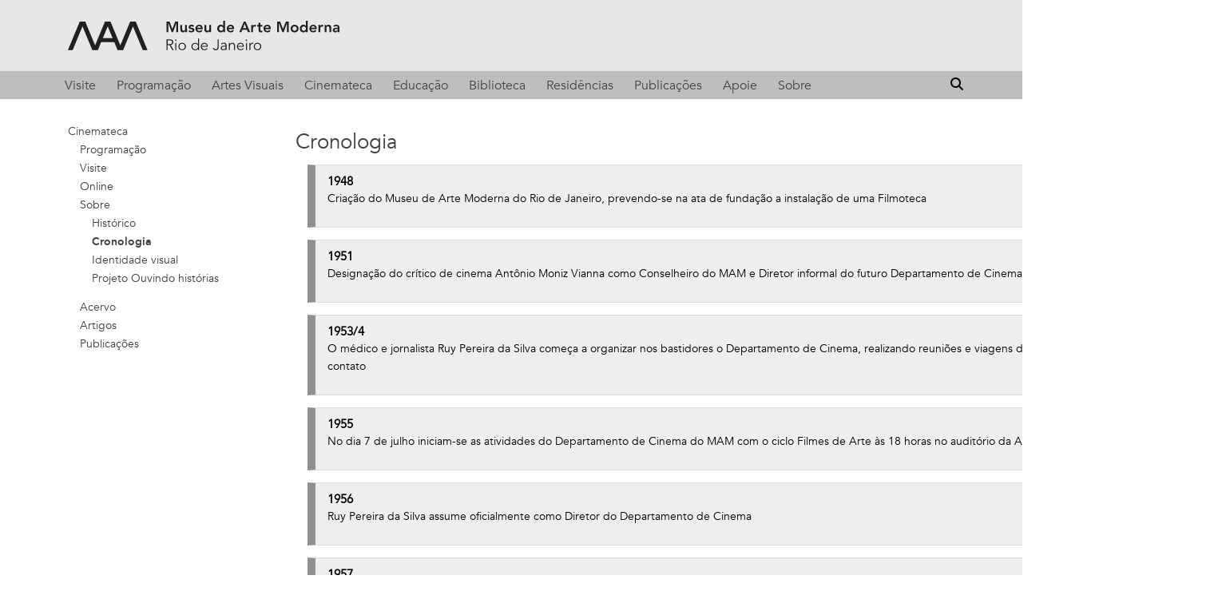

--- FILE ---
content_type: text/html; charset=UTF-8
request_url: https://mam.rio/cinemateca/cinemateca-cronologia/
body_size: 23133
content:
<!DOCTYPE html>

<html lang="pt-br">
<head>
<meta charset="UTF-8">


<meta name="viewport" content="width=device-width, initial-scale=1">
<meta name="description" content="O MAM Rio é uma instituição aberta ao público que desde 1948 promove a criação artística e cultural">
<meta name="keywords" content="mam, mam rio, rio de janeiro, museu, arte, cultura, cinema, cinemateca, arts, museum, design, architecture">
<meta name="theme-color" content="#E6E7E9">
<meta name="apple-mobile-web-app-status-bar-style" content="#E6E7E9">
<meta name="msapplication-navbutton-color" content="#E6E7E9">
<link rel="profile" href="http://gmpg.org/xfn/11">
<link rel="stylesheet" href="/m2udigital.css">
<link rel="stylesheet" href="/acessibilidade.css">
<link rel="stylesheet" href="/responsividade.css">
<link rel="stylesheet" href="/wp-content/themes/m2u-digital/css/estilo_2020.css">

<style>
/* Developed by Filipe Farias
M2U Digital Institutional Partnership
All copyrights reserved to M2U & Modern Art Museum of Rio */
</style>


<title>Cronologia &#8211; MAM Rio</title>
<meta name='robots' content='max-image-preview:large' />
<link rel='dns-prefetch' href='//fonts.googleapis.com' />
<link rel='dns-prefetch' href='//s.w.org' />
<link rel="alternate" type="application/rss+xml" title="Feed para MAM Rio &raquo;" href="https://mam.rio/feed/" />
<link rel="alternate" type="application/rss+xml" title="Feed de comentários para MAM Rio &raquo;" href="https://mam.rio/comments/feed/" />
		<script type="text/javascript">
			window._wpemojiSettings = {"baseUrl":"https:\/\/s.w.org\/images\/core\/emoji\/13.1.0\/72x72\/","ext":".png","svgUrl":"https:\/\/s.w.org\/images\/core\/emoji\/13.1.0\/svg\/","svgExt":".svg","source":{"concatemoji":"https:\/\/mam.rio\/wp-includes\/js\/wp-emoji-release.min.js?ver=5.8.12"}};
			!function(e,a,t){var n,r,o,i=a.createElement("canvas"),p=i.getContext&&i.getContext("2d");function s(e,t){var a=String.fromCharCode;p.clearRect(0,0,i.width,i.height),p.fillText(a.apply(this,e),0,0);e=i.toDataURL();return p.clearRect(0,0,i.width,i.height),p.fillText(a.apply(this,t),0,0),e===i.toDataURL()}function c(e){var t=a.createElement("script");t.src=e,t.defer=t.type="text/javascript",a.getElementsByTagName("head")[0].appendChild(t)}for(o=Array("flag","emoji"),t.supports={everything:!0,everythingExceptFlag:!0},r=0;r<o.length;r++)t.supports[o[r]]=function(e){if(!p||!p.fillText)return!1;switch(p.textBaseline="top",p.font="600 32px Arial",e){case"flag":return s([127987,65039,8205,9895,65039],[127987,65039,8203,9895,65039])?!1:!s([55356,56826,55356,56819],[55356,56826,8203,55356,56819])&&!s([55356,57332,56128,56423,56128,56418,56128,56421,56128,56430,56128,56423,56128,56447],[55356,57332,8203,56128,56423,8203,56128,56418,8203,56128,56421,8203,56128,56430,8203,56128,56423,8203,56128,56447]);case"emoji":return!s([10084,65039,8205,55357,56613],[10084,65039,8203,55357,56613])}return!1}(o[r]),t.supports.everything=t.supports.everything&&t.supports[o[r]],"flag"!==o[r]&&(t.supports.everythingExceptFlag=t.supports.everythingExceptFlag&&t.supports[o[r]]);t.supports.everythingExceptFlag=t.supports.everythingExceptFlag&&!t.supports.flag,t.DOMReady=!1,t.readyCallback=function(){t.DOMReady=!0},t.supports.everything||(n=function(){t.readyCallback()},a.addEventListener?(a.addEventListener("DOMContentLoaded",n,!1),e.addEventListener("load",n,!1)):(e.attachEvent("onload",n),a.attachEvent("onreadystatechange",function(){"complete"===a.readyState&&t.readyCallback()})),(n=t.source||{}).concatemoji?c(n.concatemoji):n.wpemoji&&n.twemoji&&(c(n.twemoji),c(n.wpemoji)))}(window,document,window._wpemojiSettings);
		</script>
		<!-- mam.rio is managing ads with Advanced Ads – https://wpadvancedads.com/ --><script id="advads-ready">
			window.advanced_ads_ready=function(e,a){a=a||"complete";var d=function(e){return"interactive"===a?"loading"!==e:"complete"===e};d(document.readyState)?e():document.addEventListener("readystatechange",(function(a){d(a.target.readyState)&&e()}),{once:"interactive"===a})},window.advanced_ads_ready_queue=window.advanced_ads_ready_queue||[];		</script>
		<style type="text/css">
img.wp-smiley,
img.emoji {
	display: inline !important;
	border: none !important;
	box-shadow: none !important;
	height: 1em !important;
	width: 1em !important;
	margin: 0 .07em !important;
	vertical-align: -0.1em !important;
	background: none !important;
	padding: 0 !important;
}
</style>
	<link rel='stylesheet' id='wp-block-library-css'  href='https://mam.rio/wp-includes/css/dist/block-library/style.min.css?ver=5.8.12' type='text/css' media='all' />
<link rel='stylesheet' id='bg-shce-genericons-css'  href='https://mam.rio/wp-content/plugins/show-hidecollapse-expand/assets/css/genericons/genericons.css?ver=5.8.12' type='text/css' media='all' />
<link rel='stylesheet' id='bg-show-hide-css'  href='https://mam.rio/wp-content/plugins/show-hidecollapse-expand/assets/css/bg-show-hide.css?ver=5.8.12' type='text/css' media='all' />
<link rel='stylesheet' id='dashicons-css'  href='https://mam.rio/wp-includes/css/dashicons.min.css?ver=5.8.12' type='text/css' media='all' />
<link rel='stylesheet' id='wpmm_fontawesome_css-css'  href='https://mam.rio/wp-content/plugins/wp-megamenu/assets/font-awesome-4.7.0/css/font-awesome.min.css?ver=4.7.0' type='text/css' media='all' />
<link rel='stylesheet' id='wpmm_icofont_css-css'  href='https://mam.rio/wp-content/plugins/wp-megamenu/assets/icofont/icofont.min.css?ver=1.0.1' type='text/css' media='all' />
<link rel='stylesheet' id='wpmm_css-css'  href='https://mam.rio/wp-content/plugins/wp-megamenu/assets/css/wpmm.css?ver=1.3.7' type='text/css' media='all' />
<link rel='stylesheet' id='featuresbox_css-css'  href='https://mam.rio/wp-content/plugins/wp-megamenu/addons/wpmm-featuresbox/wpmm-featuresbox.css?ver=1' type='text/css' media='all' />
<link rel='stylesheet' id='postgrid_css-css'  href='https://mam.rio/wp-content/plugins/wp-megamenu/addons/wpmm-gridpost/wpmm-gridpost.css?ver=1' type='text/css' media='all' />
<link rel='stylesheet' id='wp-fullcalendar-css'  href='https://mam.rio/wp-content/plugins/wp-fullcalendar/includes/css/main.css?ver=1.4.1' type='text/css' media='all' />
<link rel='stylesheet' id='wp-fullcalendar-tippy-light-border-css'  href='https://mam.rio/wp-content/plugins/wp-fullcalendar/includes/css/tippy/light-border.css?ver=1.4.1' type='text/css' media='all' />
<link rel='stylesheet' id='jquery-ui-css'  href='https://mam.rio/wp-content/plugins/wp-fullcalendar/includes/css/jquery-ui/ui-lightness/jquery-ui.min.css?ver=1.4.1' type='text/css' media='all' />
<link rel='stylesheet' id='jquery-ui-theme-css'  href='https://mam.rio/wp-content/plugins/wp-fullcalendar/includes/css/jquery-ui/ui-lightness/theme.css?ver=1.4.1' type='text/css' media='all' />
<link rel='stylesheet' id='m2u_font-css'  href='//fonts.googleapis.com/css?family=Lato%3A300%2C400%2C700%2C400italic%7CMontserrat%3A400%2C700%7CHomemade+Apple&#038;subset=latin%2Clatin-ext' type='text/css' media='all' />
<link rel='stylesheet' id='m2u_font_all-css'  href='//fonts.googleapis.com/css?family=Open+Sans%3A300%2C300italic%2C400%2C400italic%2C600%2C600italic%2C700%2C700italic%2C800%2C800italic&#038;subset=latin&#038;ver=5.8.12' type='text/css' media='all' />
<link rel='stylesheet' id='m2u_bootstrap_style-css'  href='https://mam.rio/wp-content/themes/m2u-digital/css/bootstrap.css?ver=5.8.12' type='text/css' media='all' />
<link rel='stylesheet' id='m2u_fontawesome-css'  href='https://mam.rio/wp-content/themes/m2u-digital/css/font-awesome.min.css?ver=v1' type='text/css' media='all' />
<link rel='stylesheet' id='m2u_style-css'  href='https://mam.rio/wp-content/themes/m2u-digital/style.css?ver=v1' type='text/css' media='all' />
<link rel='stylesheet' id='m2u_responsive_style-css'  href='https://mam.rio/wp-content/themes/m2u-digital/css/responsive.css?ver=v1' type='text/css' media='all' />
<!--[if lt IE 9]>
<link rel='stylesheet' id='m2u_ie_style-css'  href='https://mam.rio/wp-content/themes/m2u-digital/css/ie.css?ver=v1' type='text/css' media='all' />
<![endif]-->
<link rel='stylesheet' id='tablepress-default-css'  href='https://mam.rio/wp-content/plugins/tablepress/css/default.min.css?ver=1.14' type='text/css' media='all' />
<link rel='stylesheet' id='ms-main-css'  href='https://mam.rio/wp-content/plugins/masterslider/public/assets/css/masterslider.main.css?ver=3.4.2' type='text/css' media='all' />
<link rel='stylesheet' id='ms-custom-css'  href='https://mam.rio/wp-content/uploads/masterslider/custom.css?ver=82' type='text/css' media='all' />
<link rel='stylesheet' id='carousel-slider-frontend-css'  href='https://mam.rio/wp-content/plugins/carousel-slider/assets/css/frontend.css?ver=2.0.0' type='text/css' media='all' />
<link rel='stylesheet' id='open-sans-css'  href='https://fonts.googleapis.com/css?family=Open+Sans%3A300italic%2C400italic%2C600italic%2C300%2C400%2C600&#038;subset=latin%2Clatin-ext&#038;display=fallback&#038;ver=5.8.12' type='text/css' media='all' />
<script type='text/javascript' src='https://mam.rio/wp-includes/js/jquery/jquery.min.js?ver=3.6.0' id='jquery-core-js'></script>
<script type='text/javascript' src='https://mam.rio/wp-includes/js/jquery/jquery-migrate.min.js?ver=3.3.2' id='jquery-migrate-js'></script>
<script type='text/javascript' src='https://mam.rio/wp-content/plugins/wp-megamenu/addons/wpmm-featuresbox/wpmm-featuresbox.js?ver=1' id='featuresbox-style-js'></script>
<script type='text/javascript' id='postgrid-style-js-extra'>
/* <![CDATA[ */
var postgrid_ajax_load = {"ajax_url":"https:\/\/mam.rio\/wp-admin\/admin-ajax.php","redirecturl":"https:\/\/mam.rio\/"};
/* ]]> */
</script>
<script type='text/javascript' src='https://mam.rio/wp-content/plugins/wp-megamenu/addons/wpmm-gridpost/wpmm-gridpost.js?ver=1' id='postgrid-style-js'></script>
<script type='text/javascript' src='https://mam.rio/wp-includes/js/jquery/ui/core.min.js?ver=1.12.1' id='jquery-ui-core-js'></script>
<script type='text/javascript' src='https://mam.rio/wp-includes/js/jquery/ui/menu.min.js?ver=1.12.1' id='jquery-ui-menu-js'></script>
<script type='text/javascript' src='https://mam.rio/wp-includes/js/jquery/ui/selectmenu.min.js?ver=1.12.1' id='jquery-ui-selectmenu-js'></script>
<script type='text/javascript' src='https://mam.rio/wp-includes/js/jquery/ui/tooltip.min.js?ver=1.12.1' id='jquery-ui-tooltip-js'></script>
<script type='text/javascript' src='https://mam.rio/wp-includes/js/dist/vendor/moment.min.js?ver=2.29.1' id='moment-js'></script>
<script type='text/javascript' id='moment-js-after'>
moment.updateLocale( 'pt_BR', {"months":["janeiro","fevereiro","mar\u00e7o","abril","maio","junho","julho","agosto","setembro","outubro","novembro","dezembro"],"monthsShort":["jan","fev","mar","abr","maio","jun","jul","ago","set","out","nov","dez"],"weekdays":["domingo","segunda-feira","ter\u00e7a-feira","quarta-feira","quinta-feira","sexta-feira","s\u00e1bado"],"weekdaysShort":["dom","seg","ter","qua","qui","sex","s\u00e1b"],"week":{"dow":0},"longDateFormat":{"LT":"H:i","LTS":null,"L":null,"LL":"j \\d\\e F \\d\\e Y","LLL":"j \\d\\e F \\d\\e Y, H:i","LLLL":null}} );
</script>
<script type='text/javascript' id='wp-fullcalendar-js-extra'>
/* <![CDATA[ */
var WPFC = {"ajaxurl":"https:\/\/mam.rio\/wp-admin\/admin-ajax.php?action=WP_FullCalendar","firstDay":"0","wpfc_theme":"jquery-ui","wpfc_limit":"3","wpfc_limit_txt":"more ...","timeFormat":"h(:mm)A","defaultView":"month","weekends":"true","header":{"left":"prev,next today","center":"title","right":"month,basicWeek,basicDay"},"wpfc_qtips":"1","tippy_theme":"light-border","tippy_placement":"bottom","tippy_loading":"Loading..."};
/* ]]> */
</script>
<script type='text/javascript' src='https://mam.rio/wp-content/plugins/wp-fullcalendar/includes/js/main.js?ver=1.4.1' id='wp-fullcalendar-js'></script>
<!--[if lt IE 9]>
<script type='text/javascript' src='https://mam.rio/wp-content/themes/m2u-digital/js/html5.js?ver=5.8.12' id='m2u_html5-js'></script>
<![endif]-->
<link rel="https://api.w.org/" href="https://mam.rio/wp-json/" /><link rel="alternate" type="application/json" href="https://mam.rio/wp-json/wp/v2/pages/612" /><link rel="EditURI" type="application/rsd+xml" title="RSD" href="https://mam.rio/xmlrpc.php?rsd" />
<link rel="wlwmanifest" type="application/wlwmanifest+xml" href="https://mam.rio/wp-includes/wlwmanifest.xml" /> 
<meta name="generator" content="WordPress 5.8.12" />
<link rel="canonical" href="https://mam.rio/cinemateca/cinemateca-cronologia/" />
<link rel='shortlink' href='https://mam.rio/?p=612' />
<link rel="alternate" type="application/json+oembed" href="https://mam.rio/wp-json/oembed/1.0/embed?url=https%3A%2F%2Fmam.rio%2Fcinemateca%2Fcinemateca-cronologia%2F" />
<link rel="alternate" type="text/xml+oembed" href="https://mam.rio/wp-json/oembed/1.0/embed?url=https%3A%2F%2Fmam.rio%2Fcinemateca%2Fcinemateca-cronologia%2F&#038;format=xml" />
<script>var ms_grabbing_curosr='https://mam.rio/wp-content/plugins/masterslider/public/assets/css/common/grabbing.cur',ms_grab_curosr='https://mam.rio/wp-content/plugins/masterslider/public/assets/css/common/grab.cur';</script>
<meta name="generator" content="MasterSlider 3.4.2 - Responsive Touch Image Slider" />
<style>.wp-megamenu-wrap > ul.wp-megamenu > li.wpmm_mega_menu > .wpmm-strees-row-container 
                        > ul.wp-megamenu-sub-menu { width: 100% !important;}.wp-megamenu > li.wp-megamenu-item-6396.wpmm-item-fixed-width  > ul.wp-megamenu-sub-menu { width: 100% !important;}.wpmm-nav-wrap ul.wp-megamenu>li ul.wp-megamenu-sub-menu #wp-megamenu-item-6396>a { }.wpmm-nav-wrap .wp-megamenu>li>ul.wp-megamenu-sub-menu li#wp-megamenu-item-6396>a { }li#wp-megamenu-item-6396> ul ul ul> li { width: 100%; display: inline-block;} li#wp-megamenu-item-6396 a { }#wp-megamenu-item-6396> .wp-megamenu-sub-menu { }.wp-megamenu-wrap > ul.wp-megamenu > li.wpmm_mega_menu > .wpmm-strees-row-container 
                        > ul.wp-megamenu-sub-menu { width: 100% !important;}.wp-megamenu > li.wp-megamenu-item-6374.wpmm-item-fixed-width  > ul.wp-megamenu-sub-menu { width: 100% !important;}.wpmm-nav-wrap ul.wp-megamenu>li ul.wp-megamenu-sub-menu #wp-megamenu-item-6374>a { }.wpmm-nav-wrap .wp-megamenu>li>ul.wp-megamenu-sub-menu li#wp-megamenu-item-6374>a { }li#wp-megamenu-item-6374> ul ul ul> li { width: 100%; display: inline-block;} li#wp-megamenu-item-6374 a { }#wp-megamenu-item-6374> .wp-megamenu-sub-menu { }.wp-megamenu-wrap > ul.wp-megamenu > li.wpmm_mega_menu > .wpmm-strees-row-container 
                        > ul.wp-megamenu-sub-menu { width: 100% !important;}.wp-megamenu > li.wp-megamenu-item-3249.wpmm-item-fixed-width  > ul.wp-megamenu-sub-menu { width: 100% !important;}.wpmm-nav-wrap ul.wp-megamenu>li ul.wp-megamenu-sub-menu #wp-megamenu-item-3249>a { }.wpmm-nav-wrap .wp-megamenu>li>ul.wp-megamenu-sub-menu li#wp-megamenu-item-3249>a { }li#wp-megamenu-item-3249> ul ul ul> li { width: 100%; display: inline-block;} li#wp-megamenu-item-3249 a { }#wp-megamenu-item-3249> .wp-megamenu-sub-menu { }.wp-megamenu-wrap > ul.wp-megamenu > li.wpmm_mega_menu > .wpmm-strees-row-container 
                        > ul.wp-megamenu-sub-menu { width: 100% !important;}.wp-megamenu > li.wp-megamenu-item-3199.wpmm-item-fixed-width  > ul.wp-megamenu-sub-menu { width: 100% !important;}.wpmm-nav-wrap ul.wp-megamenu>li ul.wp-megamenu-sub-menu #wp-megamenu-item-3199>a { }.wpmm-nav-wrap .wp-megamenu>li>ul.wp-megamenu-sub-menu li#wp-megamenu-item-3199>a { }li#wp-megamenu-item-3199> ul ul ul> li { width: 100%; display: inline-block;} li#wp-megamenu-item-3199 a { }#wp-megamenu-item-3199> .wp-megamenu-sub-menu { }.wp-megamenu-wrap > ul.wp-megamenu > li.wpmm_mega_menu > .wpmm-strees-row-container 
                        > ul.wp-megamenu-sub-menu { width: 100% !important;}.wp-megamenu > li.wp-megamenu-item-3200.wpmm-item-fixed-width  > ul.wp-megamenu-sub-menu { width: 100% !important;}.wpmm-nav-wrap ul.wp-megamenu>li ul.wp-megamenu-sub-menu #wp-megamenu-item-3200>a { }.wpmm-nav-wrap .wp-megamenu>li>ul.wp-megamenu-sub-menu li#wp-megamenu-item-3200>a { }li#wp-megamenu-item-3200> ul ul ul> li { width: 100%; display: inline-block;} li#wp-megamenu-item-3200 a { }#wp-megamenu-item-3200> .wp-megamenu-sub-menu { }.wp-megamenu-wrap > ul.wp-megamenu > li.wpmm_mega_menu > .wpmm-strees-row-container 
                        > ul.wp-megamenu-sub-menu { width: 100% !important;}.wp-megamenu > li.wp-megamenu-item-17279.wpmm-item-fixed-width  > ul.wp-megamenu-sub-menu { width: 100% !important;}.wpmm-nav-wrap ul.wp-megamenu>li ul.wp-megamenu-sub-menu #wp-megamenu-item-17279>a { }.wpmm-nav-wrap .wp-megamenu>li>ul.wp-megamenu-sub-menu li#wp-megamenu-item-17279>a { }li#wp-megamenu-item-17279> ul ul ul> li { width: 100%; display: inline-block;} li#wp-megamenu-item-17279 a { }#wp-megamenu-item-17279> .wp-megamenu-sub-menu { }.wp-megamenu-wrap > ul.wp-megamenu > li.wpmm_mega_menu > .wpmm-strees-row-container 
                        > ul.wp-megamenu-sub-menu { width: 100% !important;}.wp-megamenu > li.wp-megamenu-item-8584.wpmm-item-fixed-width  > ul.wp-megamenu-sub-menu { width: 100% !important;}.wpmm-nav-wrap ul.wp-megamenu>li ul.wp-megamenu-sub-menu #wp-megamenu-item-8584>a { }.wpmm-nav-wrap .wp-megamenu>li>ul.wp-megamenu-sub-menu li#wp-megamenu-item-8584>a { }li#wp-megamenu-item-8584> ul ul ul> li { width: 100%; display: inline-block;} li#wp-megamenu-item-8584 a { }#wp-megamenu-item-8584> .wp-megamenu-sub-menu { }.wp-megamenu-wrap > ul.wp-megamenu > li.wpmm_mega_menu > .wpmm-strees-row-container 
                        > ul.wp-megamenu-sub-menu { width: 100% !important;}.wp-megamenu > li.wp-megamenu-item-4253.wpmm-item-fixed-width  > ul.wp-megamenu-sub-menu { width: 100% !important;}.wpmm-nav-wrap ul.wp-megamenu>li ul.wp-megamenu-sub-menu #wp-megamenu-item-4253>a { }.wpmm-nav-wrap .wp-megamenu>li>ul.wp-megamenu-sub-menu li#wp-megamenu-item-4253>a { }li#wp-megamenu-item-4253> ul ul ul> li { width: 100%; display: inline-block;} li#wp-megamenu-item-4253 a { }#wp-megamenu-item-4253> .wp-megamenu-sub-menu { }.wp-megamenu-wrap > ul.wp-megamenu > li.wpmm_mega_menu > .wpmm-strees-row-container 
                        > ul.wp-megamenu-sub-menu { width: 100% !important;}.wp-megamenu > li.wp-megamenu-item-20388.wpmm-item-fixed-width  > ul.wp-megamenu-sub-menu { width: 100% !important;}.wpmm-nav-wrap ul.wp-megamenu>li ul.wp-megamenu-sub-menu #wp-megamenu-item-20388>a { }.wpmm-nav-wrap .wp-megamenu>li>ul.wp-megamenu-sub-menu li#wp-megamenu-item-20388>a { }li#wp-megamenu-item-20388> ul ul ul> li { width: 100%; display: inline-block;} li#wp-megamenu-item-20388 a { }#wp-megamenu-item-20388> .wp-megamenu-sub-menu { }.wp-megamenu-wrap > ul.wp-megamenu > li.wpmm_mega_menu > .wpmm-strees-row-container 
                        > ul.wp-megamenu-sub-menu { width: 100% !important;}.wp-megamenu > li.wp-megamenu-item-20465.wpmm-item-fixed-width  > ul.wp-megamenu-sub-menu { width: 100% !important;}.wpmm-nav-wrap ul.wp-megamenu>li ul.wp-megamenu-sub-menu #wp-megamenu-item-20465>a { }.wpmm-nav-wrap .wp-megamenu>li>ul.wp-megamenu-sub-menu li#wp-megamenu-item-20465>a { }li#wp-megamenu-item-20465> ul ul ul> li { width: 100%; display: inline-block;} li#wp-megamenu-item-20465 a { }#wp-megamenu-item-20465> .wp-megamenu-sub-menu { }.wp-megamenu-wrap > ul.wp-megamenu > li.wpmm_mega_menu > .wpmm-strees-row-container 
                        > ul.wp-megamenu-sub-menu { width: 100% !important;}.wp-megamenu > li.wp-megamenu-item-36206.wpmm-item-fixed-width  > ul.wp-megamenu-sub-menu { width: 100% !important;}.wpmm-nav-wrap ul.wp-megamenu>li ul.wp-megamenu-sub-menu #wp-megamenu-item-36206>a { }.wpmm-nav-wrap .wp-megamenu>li>ul.wp-megamenu-sub-menu li#wp-megamenu-item-36206>a { }li#wp-megamenu-item-36206> ul ul ul> li { width: 100%; display: inline-block;} li#wp-megamenu-item-36206 a { }#wp-megamenu-item-36206> .wp-megamenu-sub-menu { }</style><style type="text/css"></style><style>.wpmm-hide-mobile-menu{display:none}#wp-megamenu-primary:hover{z-index:10008}#wp-megamenu-primary{z-index:9999;text-align:left;background-color:rgba(251,251,251,0)}#wp-megamenu-primary>.wpmm-nav-wrap .wpmm_brand_logo_wrap img{margin-top:11px;margin-right:15px}#wp-megamenu-primary .wpmm-search-form input{color:#444}#wp-megamenu-primary>.wpmm-nav-wrap ul.wp-megamenu>li>a,.wp-megamenu-wrap .wpmm-nav-wrap>ul>li.wpmm-social-link.wpmm-social-link-search a,.wpmm-menu-cart .cart-icon .fa-shopping-cart,.wp-megamenu-wrap .form .submit,.wpmm-menu-cart span.cart-icon i{color:#444;font-size:16px;font-weight:500;line-height:25px;text-transform:none;letter-spacing:0;padding-top:15px;padding-right:10px;padding-bottom:15px;padding-left:10px}#wp-megamenu-primary>.wpmm-nav-wrap ul.wp-megamenu>li:hover>a,#wp-megamenu-primary>.wpmm-nav-wrap ul.wp-megamenu>li.current-menu-ancestor>a,#wp-megamenu-primary>.wpmm-nav-wrap ul.wp-megamenu>li.active>a{color:#000;border-top:0 solid;border-right:0 solid;border-left:0 solid;border-bottom:0 solid}.wpmm-woo-cart .site-header-cart.menu{padding-bottom:15px}#wp-megamenu-primary>.wpmm-nav-wrap ul.wp-megamenu>li.current-menu-ancestor>a,#wp-megamenu-primary>.wpmm-nav-wrap ul.wp-megamenu>li.active>a{color:#000}#wp-megamenu-primary>.wpmm-nav-wrap ul.wp-megamenu>li.current-menu-item>a{color:#000}#wp-megamenu-primary>.wpmm-nav-wrap ul.wp-megamenu>li.wpmm_dropdown_menu ul.wp-megamenu-sub-menu,#wp-megamenu-primary>.wpmm-nav-wrap ul.wp-megamenu li.wpmm-type-widget .wp-megamenu-sub-menu li .wp-megamenu-sub-menu{width:220px;background-color:#fff}#wp-megamenu-primary>.wpmm-nav-wrap ul.wp-megamenu>li.wpmm_mega_menu>ul.wp-megamenu-sub-menu{border-radius:0 0 0 0}#wp-megamenu-primary>.wpmm-nav-wrap ul.wp-megamenu>li ul.wp-megamenu-sub-menu li a{color:#3a3a3a;font-size:16px;font-weight:400;line-height:24px;text-transform:none;background-color:inherit;padding-right:20px}#wp-megamenu-primary>.wpmm-nav-wrap ul.wp-megamenu>li ul.wp-megamenu-sub-menu li:hover>a,#wp-megamenu-primary>.wpmm-nav-wrap ul.wp-megamenu>li ul.wp-megamenu-sub-menu li.current-menu-ancestor>a,#wp-megamenu-primary>.wpmm-nav-wrap ul.wp-megamenu>li ul.wp-megamenu-sub-menu li.active>a,.wpmm-woo-product-category ul li.cat-list a:hover,.wpmm-woo-product-category.layout_2 ul li a:hover{color:#0a0101!important;background-color:inherit}#wp-megamenu-primary>.wpmm-nav-wrap ul.wp-megamenu>li ul.wp-megamenu-sub-menu li.current-menu-item>a,ul.wp-megamenu li ul.wp-megamenu-sub-menu .wpmm-vertical-tabs-nav ul li.active>a,ul.wp-megamenu li ul.wp-megamenu-sub-menu .wpmm-vertical-tabs-nav ul li.active{color:#0a0101;background-color:inherit}#wp-megamenu-primary>.wpmm-nav-wrap ul.wp-megamenu>li ul.wp-megamenu-sub-menu li:last-child:hover>a,#wp-megamenu-primary>.wpmm-nav-wrap ul.wp-megamenu>li ul.wp-megamenu-sub-menu li:last-child>a{border-bottom:none}#wp-megamenu-primary>.wpmm-nav-wrap .wp-megamenu>li>ul.wp-megamenu-sub-menu li.wpmm-type-widget>a,#wp-megamenu-primary>.wpmm-nav-wrap .wp-megamenu>li .wpmm-strees-row-container>ul.wp-megamenu-sub-menu li.wpmm-type-widget>a,#wp-megamenu-primary>.wpmm-nav-wrap .wp-megamenu>li .wpmm-strees-row-and-content-container>ul.wp-megamenu-sub-menu li.wpmm-type-widget>a,#wp-megamenu-primary>.wpmm-nav-wrap .wp-megamenu>li>ul.wp-megamenu-sub-menu li.wpmm-type-widget:hover>a,#wp-megamenu-primary>.wpmm-nav-wrap .wp-megamenu>li .wpmm-strees-row-container>ul.wp-megamenu-sub-menu li.wpmm-type-widget:hover>a,#wp-megamenu-primary>.wpmm-nav-wrap .wp-megamenu>li .wpmm-strees-row-and-content-container>ul.wp-megamenu-sub-menu li.wpmm-type-widget:hover>a{border-bottom:none;background:none}#wp-megamenu-primary>.wpmm-nav-wrap .wp-megamenu>li>ul.wp-megamenu-sub-menu li.wpmm-type-widget>a,#wp-megamenu-primary>.wpmm-nav-wrap .wp-megamenu>li .wpmm-strees-row-container>ul.wp-megamenu-sub-menu li.wpmm-type-widget>a,#wp-megamenu-primary>.wpmm-nav-wrap .wp-megamenu>li .wpmm-strees-row-and-content-container>ul.wp-megamenu-sub-menu li.wpmm-type-widget>a{font-size:14px;font-weight:400;line-height:25px;text-transform:none;letter-spacing:0;margin-bottom:5px}#wp-megamenu-primary>.wpmm-nav-wrap .wp-megamenu>li>ul.wp-megamenu-sub-menu li.wpmm-type-widget:hover>a,#wp-megamenu-primary>.wpmm-nav-wrap .wp-megamenu>li .wpmm-strees-row-container>ul.wp-megamenu-sub-menu li.wpmm-type-widget:hover>a,#wp-megamenu-primary>.wpmm-nav-wrap .wp-megamenu>li .wpmm-strees-row-and-content-container>ul.wp-megamenu-sub-menu li.wpmm-type-widget:hover>a{color:#5b5b5b}#wp-megamenu-primary>.wpmm-nav-wrap>ul.wp-megamenu>li.wpmm_mega_menu>.wpmm-strees-row-container>ul.wp-megamenu-sub-menu,#wp-megamenu-primary>.wpmm-nav-wrap>ul.wp-megamenu>li.wpmm_mega_menu>.wpmm-strees-row-and-content-container-container>ul.wp-megamenu-sub-menu,#wp-megamenu-primary>.wpmm-nav-wrap>ul>li.wpmm-strees-row .wpmm-strees-row-container>.wp-megamenu-sub-menu:before,#wp-megamenu-primary>.wpmm-nav-wrap>ul>li.wpmm-strees-row .wpmm-strees-row-container>.wp-megamenu-sub-menu:after,#wp-megamenu-primary>.wpmm-nav-wrap>ul.wp-megamenu>li.wpmm_mega_menu>.wpmm-strees-row-and-content-container>ul.wp-megamenu-sub-menu{background:#eee}#wp-megamenu-primary>.wpmm-nav-wrap ul.wp-megamenu>li.wpmm_mega_menu>ul.wp-megamenu-sub-menu{width:calc(100% + 0px);margin-left:0;background-color:#eee;padding-top:5px;padding-bottom:5px}#wp-megamenu-primary>.wpmm-nav-wrap ul.wp-megamenu li.wpmm-type-widget .wpmm-item-title{color:#000;font-size:13px;font-weight:600;line-height:25px;text-transform:uppercase;letter-spacing:0}#wp-megamenu-primary>.wpmm-nav-wrap ul.wp-megamenu li.wpmm-type-widget{color:#333}@media (max-width:1024px){.wpmm_mobile_menu_btn{display:block}.wp-megamenu-wrap.wpmm-mobile-menu ul.wp-megamenu{display:none;position:absolute;z-index:9999;background:#FFF;width:100%;left:0;max-height:none}.wp-megamenu-wrap.wpmm-mobile-menu ul.wp-megamenu li{width:100%}.wp-megamenu-wrap.wpmm-mobile-menu ul.wp-megamenu li button{padding:0;background:none}a.wpmm_mobile_menu_btn{display:inline-block!important}#wp-megamenu-primary.wp-megamenu-wrap.wpmm-mobile-menu .wpmm-nav-wrap{text-align:right;height:100%}.wp-megamenu-wrap.wpmm-mobile-menu .wpmm-nav-wrap ul.wp-megamenu{text-align:left}.wp-megamenu-wrap.wpmm-mobile-menu .wpmm-nav-wrap>ul>li.wpmm-social-link{float:none}.wp-megamenu-wrap.wpmm-mobile-menu .wpmm-nav-wrap{vertical-align:baseline;display:block;width:100%;text-align:right}.wp-megamenu-wrap.wpmm-mobile-menu .wpmm-nav-wrap>ul>li>a{padding:10px 12px}.wp-megamenu-wrap.wpmm-mobile-menu .wpmm-nav-wrap .wp-megamenu{padding:10px}.wpmm-mobile-menu ul.wp-megamenu li>a b{float:right;padding:0 5px;line-height:inherit}.wp-megamenu-wrap.wpmm-mobile-menu .wpmm-nav-wrap{position:relative}.wpmm-mobile-menu ul.wp-megamenu li>a{display:block}.wpmm-mobile-menu ul.wp-megamenu li{border:none}.admin-bar .wpmm-sticky.wpmm-sticky-wrap.wpmm-mobile-menu{top:auto}.wp-megamenu-wrap.wpmm-mobile-menu .wpmm-nav-wrap>ul.wp-megamenu>li.wpmm_dropdown_menu ul.wp-megamenu-sub-menu{box-shadow:none}.wpmm-mobile-menu a.wpmm_mobile_menu_btn{box-shadow:none;border:none;padding:6px 12px;font-weight:400;margin:12px 0;border-radius:3px;transition:400ms;-webkit-transition:400ms}.wpmm-mobile-menu .wpmm_mobile_menu_btn i{vertical-align:baseline}.wp-megamenu-wrap.wpmm-mobile-menu .wpmm-nav-wrap ul.wp-megamenu li .wp-megamenu-sub-menu{position:relative;opacity:1;visibility:visible;padding:0;margin:0}.wp-megamenu-wrap.wpmm-mobile-menu .wpmm-nav-wrap ul.wp-megamenu>li.wpmm_mega_menu>ul.wp-megamenu-sub-menu{position:relative;visibility:visible;opacity:1}.wp-megamenu-wrap.wpmm-mobile-menu .wpmm-nav-wrap ul.wp-megamenu li .wp-megamenu-sub-menu li ul{padding:0;margin:0}.wpmm-mobile-menu .wpmm-social-link{display:inline-block;width:auto!important}#wp-megamenu-primary.wpmm-mobile-menu a.wpmm_mobile_menu_btn{margin-top:12px;margin-bottom:12px}.wpmm_mobile_menu_btn{color:#ffffff!important;background-color:#444;font-size:14px}.wpmm_mobile_menu_btn:hover{color:#ffffff!important;background-color:#000}.wpmm_mobile_menu_btn i{font-size:14px}#wp-megamenu-primary.wp-megamenu-wrap.wpmm-mobile-menu>.wpmm-nav-wrap ul.wp-megamenu>li>a{font-size:14px}#wp-megamenu-primary.wp-megamenu-wrap.wpmm-mobile-menu>.wpmm-nav-wrap ul.wp-megamenu>li>a{font-weight:600}#wp-megamenu-primary.wp-megamenu-wrap.wpmm-mobile-menu>.wpmm-nav-wrap ul.wp-megamenu>li>a{text-transform:uppercase}.wp-megamenu-wrap.wpmm-mobile-menu .wpmm-nav-wrap .wp-megamenu>li.wpmm-item-fixed-width>ul.wp-megamenu-sub-menu{left:0!important;width:100%!important}}</style>		<script>
			document.documentElement.className = document.documentElement.className.replace( 'no-js', 'js' );
		</script>
				<style>
			.no-js img.lazyload { display: none; }
			figure.wp-block-image img.lazyloading { min-width: 150px; }
							.lazyload, .lazyloading { opacity: 0; }
				.lazyloaded {
					opacity: 1;
					transition: opacity 400ms;
					transition-delay: 0ms;
				}
					</style>
		<style type="text/css">.recentcomments a{display:inline !important;padding:0 !important;margin:0 !important;}</style><style type="text/css" id="custom-background-css">
body.custom-background { background-image: url("https://mam.rio/wp-content/themes/m2u-digital/images/bg.jpg"); background-position: left top; background-size: auto; background-repeat: repeat; background-attachment: scroll; }
</style>
	<link rel="icon" href="https://mam.rio/wp-content/uploads/2023/05/cropped-mam-32x32.png" sizes="32x32" />
<link rel="icon" href="https://mam.rio/wp-content/uploads/2023/05/cropped-mam-192x192.png" sizes="192x192" />
<link rel="apple-touch-icon" href="https://mam.rio/wp-content/uploads/2023/05/cropped-mam-180x180.png" />
<meta name="msapplication-TileImage" content="https://mam.rio/wp-content/uploads/2023/05/cropped-mam-270x270.png" />
		<style type="text/css" id="wp-custom-css">
			    @font-face {
        font-family: 'Avenir Book';
        font-style: normal;
        font-weight: normal;
        src: local('Avenir Book'), url('https://mam.rio/assets/fonts/woff2/Avenir-Book.woff2') format('woff2'), url('https://www.mam.rio/revfont/Avenir-Book.woff') format('woff'),
        url('https://mam.rio/assets/fonts/ttf/Avenir-Book.ttf') format('truetype');
    }

    @font-face {
        font-family: 'Avenir Heavy';
        font-style: normal;
        font-weight: normal;
        src: local('Avenir Heavy'), url('https://mam.rio/assets/fonts/woff2/Avenir-Heavy.woff2') format('woff2'), url('https://www.mam.rio/revfont/Avenir-Heavy.woff') format('woff'),
        url('https://mam.rio/assets/fonts/ttf/Avenir-Heavy.ttf') format('truetype');
    }

    @font-face {
        font-family: 'Avenir Book Oblique';
        font-style: normal;
        font-weight: normal;
        src: local('Avenir Book Oblique'), url('https://mam.rio/assets/fonts/woff2/Avenir-BookOblique.woff2') format('woff2'), url('https://www.mam.rio/revfont/Avenir-It.woff') format('woff'),
        url('https://mam.rio/assets/fonts/ttf/Avenir-BookOblique.ttf') format('truetype');
    }

    @font-face {
        font-family: 'Avenir Heavy Oblique';
        font-style: normal;
        font-weight: normal;
        src: local('Avenir Heavy Oblique'), url('https://mam.rio/assets/fonts/woff2/Avenir-HeavyOblique.woff2') format('woff2'), url('https://mam.rio/assets/fonts/woff/Avenir-HeavyOblique.woff') format('woff'),
        url('https://mam.rio/assets/fonts/ttf/Avenir-HeavyOblique.ttf') format('truetype');
    }

/* início novo header */
@media screen and (max-width:1028px) {
    .home nav#wp-megamenu-primary {
        min-height: 0!important;
    }
    .wp-megamenu-wrap.wpmm-mobile-menu .wpmm-nav-wrap {
        position: absolute!important;
        margin-top: -7.4rem!important;
        backface-visibility: hidden!important;
    }
    #logomamrio {
        content:url("data:image/svg+xml,%3C%3Fxml version='1.0' encoding='utf-8'%3F%3E%3C!-- Generator: Adobe Illustrator 28.2.0, SVG Export Plug-In . SVG Version: 6.00 Build 0) --%3E%3Csvg version='1.1' id='Layer_1' xmlns='http://www.w3.org/2000/svg' xmlns:xlink='http://www.w3.org/1999/xlink' x='0px' y='0px' viewBox='0 0 148.6 53.3' style='enable-background:new 0 0 148.6 53.3;' xml:space='preserve'%3E%3Cstyle type='text/css'%3E .st0%7Bfill:none;%7D%0A%3C/style%3E%3Cg%3E%3Cg%3E%3Cg%3E%3Cpath d='M117.7,0h7.4h1.5l22,53.3h-8.9L121.4,8.9L103,53.3h-1.5h-7.4h-1.5l-6.1-14.9H62.1L56,53.3h-1.5h-7.4h-1.5L27.3,8.9 L8.9,53.3H0.1L22.1,0h1.5h7.4l1.5,0l18.4,44.4L69.2,0l1.5,0H78l1.5,0l18.4,44.4L116.2,0L117.7,0z M74.3,8.9L65.2,31h18.3 L74.3,8.9z'/%3E%3C/g%3E%3C/g%3E%3Cpolygon class='st0' points='-35.5,-35.5 184.1,-35.5 184.1,88.8 -35.5,88.8 -35.5,-35.5 '/%3E%3C/g%3E%3C/svg%3E%0A");
			width: 7.3rem!important;
            height: auto;
			float: left;
			margin-left: 21px;
    }
    .show-close-icon {
        content:url("data:image/svg+xml,%3Csvg xmlns='http://www.w3.org/2000/svg' viewBox='0 0 53.52 37'%3E%3Cdefs%3E%3Cstyle%3E.d%7Bfill:%23000%7D%3C/style%3E%3C/defs%3E%3Cg id='b'%3E%3Cg id='c'%3E%3Cpath class='d' d='M0 0h53.52v4.54H0zM0 16.23h53.52v4.54H0zM0 32.46h53.52V37H0z'/%3E%3C/g%3E%3C/g%3E%3C/svg%3E");
			width: 5.5rem!important;
      height: auto;
    }
    .nav_container {
	   background-color: rgba(255,255,255,0)!important;
    }
    #wp-megamenu-primary {
        background-color: rgba(255,255,255,0)!important;
    }
    .wpmm_mobile_menu_btn {
        color: #444!important;
        background-color: #e6e7e9;
        font-size: 18px;
        font-weight: bolder!important;
    }
    .wpmm_mobile_menu_btn:hover {
        color: #444!important;
        background-color: #e6e7e9!important;
        font-size: 18px;
        font-weight: bolder!important;
    }
    .wpmm-nav-wrap.wpmm-main-wrap-primary img {
        width: 3rem!important;
        height: auto;
    }
    #wp-megamenu-primary.wp-megamenu-wrap.wpmm-mobile-menu .wpmm-nav-wrap {
        text-align: right;
        height: 100%;
        float: right;
    }
    #menu-menu-principal {
        margin-right: 3px !important;
        margin-top: 0.899rem !important;
    }
    .search-open-icon {
        margin-left: 1rem !important;
    }
}
/* fim novo header */

html,body,img,svg,p,span,i,em,b,h1,h2,h3,h4,h5,h6,header,footer,article,*{
        -webkit-font-smoothing: antialiased;
        scroll-behavior: smooth;
        font-smoothing: antialiased;
        -webkit-font-smoothing: antialiased;
        -moz-osx-font-smoothing: grayscale;
    }

    html,body,footer,h1,h2,h3,h4,h5,h6,p,a,li,ul,i {
     font-family: 'Avenir Book', sans-serif!important;
     font-weight: normal;
}

i {
	font-family: 'Avenir Book', sans-serif!important;
  font-weight: normal;
	font-style: italic;
}
    
    b,strong {
      font-family: 'Avenir Heavy', sans-serif!important;
      font-weight: bold;
}

h3.widget_title {
	font-size:1.3rem!important;
}

.entry-content p { line-height: 1.6em;}

header#main-header {
    background: #E6E7E9;
}
.nav_container {background-color:#BDBEC0}
header#main-header a:hover {text-decoration:none}
.lightfooter section {width: 100%;}
.textwidget {width: 100%;display: table;}
h3.widget_title {font-size: 0.8em;font-weight: bold;line-height: 1;padding: 0;margin-bottom:1rem;}

.home .site-content, .page-template-template-frontpage .site-content {
    background: #fff;
}
.home nav#wp-megamenu-primary {
    min-height: 40px;
}


.home .section-header {
    display: none;
}

.site_logo {
    margin: 26px 0;
    float: left;
}
.our-team {
	padding-top: 0;}
.slide001 {
    margin-top: 30px;
    margin-bottom: 30px;
}

.page-links a {
    margin: 0px 10px;
}
.page-links:before {content:'\f104';font-family:'FontAwesome';margin-right:10px}
.page-links:after {content:'\f105';font-family:'FontAwesome';margin-left:10px}

.page-links {
    clear: both;display:table;
    font-size: 16px;
    margin: 0 0 1.5em;
    font-weight: bold;float:right;
}
.parent-pageid-2979 li.apresenta {
    display: none;
}

.navbar-nav li.current-page-ancestor {background:background: #e6e7e9;}

.submenulateral-educativo ul {
    list-style: none;
    margin: 0;
    padding: 0;
}

.submenulateral-educativo ul li {
    margin: 2px 0;
}



.submenulateral-educativo ul li ul  {
    margin: 0 0 15px 15px;
}

i.fa.fa-search:before {
    font-size: 16px;
    position: relative;
    top: -3px;
}

.entry-content p {
    text-align: inherit;
}
.entry-content a {
    text-decoration:underline;color:#404040;
}

ul.wp-megamenu li.current-menu-item a, ul.wp-megamenu li.current_page_item a, 
ul.wp-megamenu li.current-page-ancestor a
{background: #eee}

li.wpmm-social-index-0 {
    display: none!important;
}

.sub_menu_area ul { text-align:left;margin:0}
.sub_menu_area ul li {list-style:none;margin:10px 0}

.sub_menu_area li a strong, .sub_menu_area li strong {
    background: #fff;
    padding: 7px 30px 8px 30px;
    font-weight: normal;
}
b, strong {
    font-weight: bold!important;
}

.carousel-slider__caption {
    margin: 15px 5px 40px 5px;
}

ul.wp-megamenu-sub-menu li a {	font-weight: 500!important;}
#wp-megamenu-primary>.wpmm-nav-wrap ul.wp-megamenu>li:hover>a, #wp-megamenu-primary>.wpmm-nav-wrap ul.wp-megamenu>li.current-menu-ancestor>a, #wp-megamenu-primary>.wpmm-nav-wrap ul.wp-megamenu>li.active>a {border: 1px solid transparent;}	

p.margin-fix-1 {margin-bottom:10px}

@media (max-width: 992px) {
.site_logo { margin: 10px 0;    padding: 22px 0;}
}

	
@media (min-width: 1024px) {
	
ul.wp-megamenu-sub-menu li a {
    font-size: 14px!important;
    font-weight: 500!important;
    padding-left: 15px!important;
}	
	
.carousel-slider__caption {
    margin: 15px 5px 0 5px;
}	

	a#small-logo-topo {
    float: left;
}
	#site-navigation {
		float: left;}
	
section.text-5 {
max-width: 20%;
    display: inline-table;
}	
section.text-6.widget_text {
    display: inline-block;
    max-width: 70%;
}
	
	
	#footer_logos .alignleft { margin-right: 3.1em!important;}
	#footer_logos h3.widget_text {
		font-size:0.6em;
	}
	
	@media screen and (max-width:500px) {
	#footer_logos .fix-top {
		margin-top:4rem;
	}	
	}
	
.sub_menu_area ul {
    width: 100%;
    display: inline;
    text-align: left;
}
.sub_menu_area {
    display: table;
    width: 100%;
}
.sub_menu_area ul li {
display: table-cell;
    padding: 6px 20px;
    margin: 0;
    font-size: 16px;
}	
}


#menu-menu-principal li a {padding:0}
h4.wpmm-item-title {
    margin-bottom: 0;
}
.iuteis i:before {font-size:22px;margin:0 }

.entry-title::after{
	background:#fff!important;
}
.entry-title{
	background:#fff!important;
}
.entry-title{
	margin-left:0.09rem!important;
}
@media screen and (max-width:600px){
.entry-title{
	margin-left:0!important;
	}
}
@media screen and (max-width:600px){
.col-md-4{
	margin-top: -6rem;
}
}
@media screen and (min-width:600px){
	.submenulateral ul{
		margin-top:-3.3rem;
	}
}
.ultp-block-ffc7cb,
.ultp-block-item,
.ultp-block-title,
.ultp-block-ffc7cb,
.ultp-block-item,
.ultp-block-title a{
font-weight:500;
text-transform:capitalize;
text-decoration:none;
text-transform:inherit!important;
}
@media screen and (max-width:600px){
	.logo__mobile{
		margin-top:-0.95rem!important;
	}
}
#linha2-rodape{
	visibility:hidden;
	display:none;
}
.barra-fixa-rodape{
	visibility:hidden;
	display:none;
}
.wpmm_mobile_menu_btn {
	text-transform:lowercase!important;
}
.wpmm_mobile_menu_btn i{
	visibility:hidden;
	display:none;
}

.fa-bars{
	visibility:hidden;
	display:none;
}
.carousel-slider__caption h4{
	font-family: 'Avenir Heavy', sans-serif!important;
}
@media screen and (max-width:1176px){
	.ms-slide{
		visibility:hidden;
		display:none;
	}
	.ms-view{
		visibility:hidden;
		display:none;
	}
	.ms-fade-view{
		visibility:hidden;
		display:none;
	}
	.owl-item {
    align-content: center;
    align-items: center;
    align-self: center;
    margin-left: 1.6rem;
}
}		</style>
		


<style type="text/css" id="wp-custom-css">
    
            html {
                -webkit-font-smoothing: antialiased;
                scroll-behavior: smooth;
                font-smoothing: antialiased;
                -webkit-font-smoothing: antialiased;
                -moz-osx-font-smoothing: grayscale;
            }

            html,body,footer,h1,h2,h3,h4,h5,h6,p,a,li,ul,i {
                font-family: 'Avenir Book', system-ui, Futura, Inter, Roboto, Helvetica, Arial, Ubuntu, sans-serif!important;
                font-weight: normal;
            }

            i {
                font-family: 'Avenir Book', system-ui, Futura, Inter, Roboto, Helvetica, Arial, Ubuntu, sans-serif!important;
                font-weight: normal;
                font-style: italic;
            }

            b,strong {
                font-family: 'Avenir Heavy', system-ui, Futura, Inter, Roboto, Helvetica, Arial, Ubuntu, sans-serif!important;
                font-weight: bold;
            }

            h3.widget_title {
                font-size: 1.3rem!important;
            }

            .entry-content p {
                line-height: 1.6em;
            }

            header#main-header {
                background: #E6E7E9;
            }

            .nav_container {
                background-color: #BDBEC0
            }

            header#main-header a:hover {
                text-decoration: none
            }

            .lightfooter section {
                width: 100%;
            }

            .textwidget {
                width: 100%;
                display: table;
            }

            h3.widget_title {
                font-size: 0.8em;
                font-weight: bold;
                line-height: 1;
                padding: 0;
                margin-bottom: 1rem;
            }

            .home .site-content, .page-template-template-frontpage .site-content {
                background: #fff;
            }

            .home nav#wp-megamenu-primary {
                min-height: 40px;
            }

            .home .section-header {
                display: none;
            }

            .site_logo {
                margin: 26px 0;
                float: left;
            }

            .our-team {
                padding-top: 0;
            }

            .slide001 {
                margin-top: 30px;
                margin-bottom: 30px;
            }

            .page-links a {
                margin: 0px 10px;
            }

            .page-links:before {
                content: '\f104';
                font-family: 'FontAwesome';
                margin-right: 10px
            }

            .page-links:after {
                content: '\f105';
                font-family: 'FontAwesome';
                margin-left: 10px
            }

            .page-links {
                clear: both;
                display: table;
                font-size: 16px;
                margin: 0 0 1.5em;
                font-weight: bold;
                float: right;
            }

            .parent-pageid-2979 li.apresenta {
                display: none;
            }

            .navbar-nav li.current-page-ancestor {
                background: background: #e6e7e9;
            }

            .submenulateral-educativo ul {
                list-style: none;
                margin: 0;
                padding: 0;
            }

            .submenulateral-educativo ul li {
                margin: 2px 0;
            }

            .submenulateral-educativo ul li ul {
                margin: 0 0 15px 15px;
            }

            i.fa.fa-search:before {
                font-size: 16px;
                position: relative;
                top: -3px;
            }

            .entry-content p {
                text-align: inherit;
            }

            .entry-content a {
                text-decoration: underline;
                color: #404040;
            }

            ul.wp-megamenu li.current-menu-item a, ul.wp-megamenu li.current_page_item a, ul.wp-megamenu li.current-page-ancestor a {
                background: #eee
            }

            li.wpmm-social-index-0 {
                display: none!important;
            }

            .sub_menu_area ul {
                text-align: left;
                margin: 0
            }

            .sub_menu_area ul li {
                list-style: none;
                margin: 10px 0
            }

            .sub_menu_area li a strong, .sub_menu_area li strong {
                background: #fff;
                padding: 7px 30px 8px 30px;
                font-weight: normal;
            }

            b, strong {
                font-weight: bold!important;
            }

            .carousel-slider__caption {
                margin: 15px 5px 40px 5px;
            }

            ul.wp-megamenu-sub-menu li a {
                font-weight: 500!important;
            }

            #wp-megamenu-primary>.wpmm-nav-wrap ul.wp-megamenu>li:hover>a, #wp-megamenu-primary>.wpmm-nav-wrap ul.wp-megamenu>li.current-menu-ancestor>a, #wp-megamenu-primary>.wpmm-nav-wrap ul.wp-megamenu>li.active>a {
                border: 1px solid transparent;
            }

            p.margin-fix-1 {
                margin-bottom: 10px
            }

            @media (max-width: 992px) {
                .site_logo {
                    margin: 10px 0;
                    padding: 22px 0;
                }
            }

            @media (min-width: 1024px) {
                ul.wp-megamenu-sub-menu li a {
                    font-size: 14px!important;
                    font-weight: 500!important;
                    padding-left: 15px!important;
                }

                .carousel-slider__caption {
                    margin: 15px 5px 0 5px;
                }

                a#small-logo-topo {
                    float: left;
                }

                #site-navigation {
                    float: left;
                }

                section.text-10 {
                    max-width: 20%;
                    display: inline-table;
                }

                section.text-9.widget_text {
                    display: inline-block;
                    max-width: 70%;
                }

                #footer_logos .alignleft {
                    margin-right: 3.1em!important;
                }

                #footer_logos h3.widget_text {
                    font-size: 0.6em;
                }

                @media screen and (max-width: 500px) {
                    #footer_logos .fix-top {
                        margin-top:4rem;
                    }
                }

                .sub_menu_area ul {
                    width: 100%;
                    display: inline;
                    text-align: left;
                }

                .sub_menu_area {
                    display: table;
                    width: 100%;
                }

                .sub_menu_area ul li {
                    display: table-cell;
                    padding: 6px 20px;
                    margin: 0;
                    font-size: 16px;
                }
            }

            #menu-menu-principal li a {
                padding: 0
            }

            h4.wpmm-item-title {
                margin-bottom: 0;
            }

            .iuteis i:before {
                font-size: 22px;
                margin: 0
            }

            .entry-title::after {
                background: #fff!important;
            }

            .entry-title {
                background: #fff!important;
            }

            .entry-title {
                margin-left: 0.09rem!important;
            }

            @media screen and (max-width: 600px) {
                .entry-title {
                    margin-left:0!important;
                }
            }

            @media screen and (max-width: 600px) {
                .col-md-4 {
                    margin-top: -6rem;
                }
            }

            @media screen and (min-width: 600px) {
                .submenulateral ul {
                    margin-top:-3.3rem;
                }
            }

            .ultp-block-ffc7cb, .ultp-block-item, .ultp-block-title, .ultp-block-ffc7cb, .ultp-block-item, .ultp-block-title a {
                font-weight: 500;
                text-transform: capitalize;
                text-decoration: none;
                text-transform: inherit!important;
            }

            @media screen and (max-width: 600px) {
                .logo__mobile {
                    margin-top:-0.95rem!important;
                }
            }
        </style>



<!-- Global site tag (gtag.js) - Google Analytics -->
<script async src="https://www.googletagmanager.com/gtag/js?id=G-387BJ4LYMD"></script>
<script>
  window.dataLayer = window.dataLayer || [];
  function gtag(){dataLayer.push(arguments);}
  gtag('js', new Date());

  gtag('config', 'G-387BJ4LYMD');
</script>



<script>
    
function fonte(e){
    var elementomam = $(".nomemamrioh1-acesso");
	var elementop = $("p");
	var elementoa = $("a");
	var elementospan = $("span");
	var elementoli = $("li");
	var elementoh1 = $("h1");
	var elementoh2 = $("h2");
	var elementoh3 = $("h3");
	var elementoh4 = $("h4");
	var elementoh5 = $("h5");
	var fontemam = elementomam.css('font-size');
	var fontep = elementop.css('font-size');
	var fontea = elementoa.css('font-size');
	var fontespan = elementospan.css('font-size');
	var fonteli = elementoli.css('font-size');
	var fonteh1 = elementoh1.css('font-size');
	var fonteh2 = elementoh2.css('font-size');
	var fonteh3 = elementoh3.css('font-size');
	var fonteh4 = elementoh4.css('font-size');
	var fonteh5 = elementoh5.css('font-size');
	if (e == 'ab') {
	    elementomam.css("fontSize", parseInt(fontemam) + 1);
		elementop.css("fontSize", parseInt(fontep) + 1);
		elementoa.css("fontSize", parseInt(fontea) + 1);
		elementospan.css("fontSize", parseInt(fontespan) + 1);
		elementoli.css("fontSize", parseInt(fonteli) + 1);
		elementoh1.css("fontSize", parseInt(fonteh1) + 1);
		elementoh2.css("fontSize", parseInt(fonteh2) + 1);
		elementoh3.css("fontSize", parseInt(fonteh3) + 1);
		elementoh4.css("fontSize", parseInt(fonteh4) + 1);
		elementoh5.css("fontSize", parseInt(fonteh5) + 1);
	} else if('cd'){
	    elementomam.css("fontSize", parseInt(fontemam) - 1);
		elementop.css("fontSize", parseInt(fontep) - 1);
		elementoa.css("fontSize", parseInt(fontea) - 1);
		elementospan.css("fontSize", parseInt(fontespan) - 1);
		elementoli.css("fontSize", parseInt(fonteli) - 1);
		elementoh1.css("fontSize", parseInt(fonteh1) - 1);
		elementoh2.css("fontSize", parseInt(fonteh2) - 1);
		elementoh3.css("fontSize", parseInt(fonteh3) - 1);
		elementoh4.css("fontSize", parseInt(fonteh4) - 1);
		elementoh5.css("fontSize", parseInt(fonteh5) - 1);
	}
}
</script>
<style>
            #enviada{ 
                display: none;
                
            }
            #enviando{ 
                display: none;
                color: green; 
            }
        </style> 

	<script src='https://www.google.com/recaptcha/api.js'></script>
</head>


	<body class="page-template page-template-template-lateral page-template-template-lateral-php page page-id-612 page-child parent-pageid-524 wp-custom-logo _masterslider _msp_version_3.4.2 wp-megamenu group-blog aa-prefix-advads-" >
    <!-- Google Tag Manager (noscript) -->
    <noscript><iframe 
    height="0" width="0" style="display:none;visibility:hidden" data-src="https://www.googletagmanager.com/ns.html?id=GTM-PZKKDVT" class="lazyload" src="[data-uri]"></iframe></noscript>
    <!-- End Google Tag Manager (noscript) -->


	




<style>
@media screen and (min-width: 1028px) {
#logomamrio {
    width: 340px !important;
} } 
</style>


	
	<div class="mobile-bg-fix-whole-site">


<header id="main-header" itemscope="itemscope" itemtype="http://schema.org/WPHeader">


        <div class="container">
                <div class="col-sm-12 site_logo text-left">
	                
							<a href="/">
							 <img id="logomamrio" src="data:image/svg+xml,%3Csvg xmlns='http://www.w3.org/2000/svg' viewBox='0 0 737 80.22'%3E%3Cdefs%3E%3Cstyle%3E.cls-1%7Bfill:%23231f20;%7D%3C/style%3E%3C/defs%3E%3Cg id='Camada_2' data-name='Camada 2'%3E%3Cg id='Layer_1' data-name='Layer 1'%3E%3Cpath class='cls-1' d='M171.2,2.1h12.89l32,77.55h-12.9L176.55,15.09,149.86,79.66h-15.1L125.92,58H90.22L81.38,79.66H66.29L39.59,15.09,12.91,79.65H0L32.06,2.1H47.12l26.72,64.6,26.71-64.6h15L142.31,66.7,169,2.11Zm-63.13,13L94.77,47.28h26.6Z'/%3E%3Cpath class='cls-1' d='M267.87,2h7.87l7.76,20.35L291.34,2h7.79V31h-4.92V6.89h-.08L285.31,31H281.7L272.87,6.89h-.08V31h-4.92Z'/%3E%3Cpath class='cls-1' d='M323.26,31h-4.68V27.86h-.08a6.84,6.84,0,0,1-2.13,2.57,6.36,6.36,0,0,1-3.9,1.09,8,8,0,0,1-3.34-.64,5.9,5.9,0,0,1-2.24-1.73,6.64,6.64,0,0,1-1.23-2.48,11.16,11.16,0,0,1-.37-2.91V11.33h4.92v10c0,.55,0,1.15.09,1.82a6.21,6.21,0,0,0,.43,1.89,3.58,3.58,0,0,0,1.06,1.48,3.15,3.15,0,0,0,2,.59,4.62,4.62,0,0,0,2.08-.41,3.89,3.89,0,0,0,1.39-1.11,4.23,4.23,0,0,0,.8-1.6,6.88,6.88,0,0,0,.25-1.88V11.33h4.92Z'/%3E%3Cpath class='cls-1' d='M339.35,16.78a4.52,4.52,0,0,0-3.86-2,4.22,4.22,0,0,0-1.93.49,1.68,1.68,0,0,0-.94,1.61,1.38,1.38,0,0,0,.78,1.31,9.09,9.09,0,0,0,2,.7l2.56.59a10.51,10.51,0,0,1,2.57.94,5.71,5.71,0,0,1,2,1.75,5.26,5.26,0,0,1,.78,3,5.56,5.56,0,0,1-.76,3,6,6,0,0,1-2,1.95,8.89,8.89,0,0,1-2.73,1.07,15,15,0,0,1-3,.33,13.2,13.2,0,0,1-4.22-.66,8,8,0,0,1-3.45-2.38l3.28-3.08a9.35,9.35,0,0,0,2,1.74,4.86,4.86,0,0,0,2.65.68,5.53,5.53,0,0,0,1.11-.12,3.49,3.49,0,0,0,1.06-.41,2.42,2.42,0,0,0,.8-.72,1.83,1.83,0,0,0-.47-2.52,6.68,6.68,0,0,0-2-.8c-.79-.21-1.65-.4-2.56-.58a10,10,0,0,1-2.57-.86,5.46,5.46,0,0,1-2-1.66,4.93,4.93,0,0,1-.78-3,5.78,5.78,0,0,1,.68-2.85,6,6,0,0,1,1.79-2,7.66,7.66,0,0,1,2.54-1.15,12,12,0,0,1,2.91-.37,11.69,11.69,0,0,1,3.9.68,6.3,6.3,0,0,1,3.12,2.32Z'/%3E%3Cpath class='cls-1' d='M351,22.9a5,5,0,0,0,1.72,3.44,5.36,5.36,0,0,0,3.57,1.23,5.93,5.93,0,0,0,3.1-.75,8.73,8.73,0,0,0,2.2-1.91l3.53,2.66a10,10,0,0,1-3.86,3,11.41,11.41,0,0,1-4.47.91,11.88,11.88,0,0,1-4.19-.74,10.13,10.13,0,0,1-3.41-2.1,10,10,0,0,1-2.27-3.26,10.43,10.43,0,0,1-.84-4.25,10.39,10.39,0,0,1,.84-4.24,9.7,9.7,0,0,1,5.68-5.36,11.88,11.88,0,0,1,4.19-.74,9.57,9.57,0,0,1,3.75.72,8,8,0,0,1,2.91,2.07A9.57,9.57,0,0,1,365.34,17a14.22,14.22,0,0,1,.68,4.57V22.9Zm10.09-3.7a4.57,4.57,0,0,0-1.35-3.42,5.06,5.06,0,0,0-3.65-1.25,4.77,4.77,0,0,0-3.51,1.27A5.67,5.67,0,0,0,351,19.2Z'/%3E%3Cpath class='cls-1' d='M388.59,31h-4.68V27.86h-.08a7,7,0,0,1-2.14,2.57,6.31,6.31,0,0,1-3.89,1.09,8,8,0,0,1-3.35-.64,6,6,0,0,1-2.24-1.73A6.79,6.79,0,0,1,371,26.67a11.6,11.6,0,0,1-.37-2.91V11.33h4.93v10c0,.55,0,1.15.08,1.82a6.86,6.86,0,0,0,.43,1.89,3.6,3.6,0,0,0,1.07,1.48,3.13,3.13,0,0,0,2,.59,4.6,4.6,0,0,0,2.07-.41,3.92,3.92,0,0,0,1.4-1.11,4.38,4.38,0,0,0,.8-1.6,7.28,7.28,0,0,0,.24-1.88V11.33h4.93Z'/%3E%3Cpath class='cls-1' d='M421.91,28.07h-.09A6.26,6.26,0,0,1,419,30.69a9.25,9.25,0,0,1-3.9.83,9.77,9.77,0,0,1-4.08-.81,9.12,9.12,0,0,1-3.06-2.19A9.46,9.46,0,0,1,406,25.24a12.54,12.54,0,0,1-.65-4.07,11.51,11.51,0,0,1,.7-4.06A10,10,0,0,1,408,13.83a9.12,9.12,0,0,1,3-2.2,9.29,9.29,0,0,1,3.86-.8,9.54,9.54,0,0,1,2.46.29,8.56,8.56,0,0,1,1.89.74,7.69,7.69,0,0,1,1.39,1,7.25,7.25,0,0,1,1,1h.12V0h4.92V31h-4.67Zm-11.66-6.9a6.41,6.41,0,0,0,.39,2.22,5.55,5.55,0,0,0,1.15,1.89,5.77,5.77,0,0,0,1.83,1.31,5.81,5.81,0,0,0,6.66-1.31,5.55,5.55,0,0,0,1.15-1.89,6.49,6.49,0,0,0,0-4.43,5.55,5.55,0,0,0-1.15-1.89,5.62,5.62,0,0,0-1.82-1.31,6.11,6.11,0,0,0-4.84,0,5.77,5.77,0,0,0-1.83,1.31A5.55,5.55,0,0,0,410.64,19,6.39,6.39,0,0,0,410.25,21.17Z'/%3E%3Cpath class='cls-1' d='M436.1,22.9a5,5,0,0,0,1.73,3.44,5.33,5.33,0,0,0,3.57,1.23,5.89,5.89,0,0,0,3.09-.75,8.73,8.73,0,0,0,2.2-1.91l3.53,2.66a10,10,0,0,1-3.86,3,11.38,11.38,0,0,1-4.47.91,11.92,11.92,0,0,1-4.19-.74,10,10,0,0,1-3.4-2.1A9.87,9.87,0,0,1,432,25.42a10.43,10.43,0,0,1-.84-4.25,10.39,10.39,0,0,1,.84-4.24,9.78,9.78,0,0,1,5.68-5.36,11.92,11.92,0,0,1,4.19-.74,9.5,9.5,0,0,1,3.75.72,8.1,8.1,0,0,1,2.92,2.07A9.71,9.71,0,0,1,450.44,17a14,14,0,0,1,.68,4.57V22.9Zm10.1-3.7a4.61,4.61,0,0,0-1.36-3.42,5,5,0,0,0-3.65-1.25,4.77,4.77,0,0,0-3.51,1.27,5.73,5.73,0,0,0-1.58,3.4Z'/%3E%3Cpath class='cls-1' d='M477.71,2h4.47L494.7,31h-5.91l-2.71-6.65h-12.6L470.86,31h-5.79Zm6.57,18L479.8,8.13l-4.55,11.81Z'/%3E%3Cpath class='cls-1' d='M497.49,11.33h4.92v3.11h.09a6.12,6.12,0,0,1,2.33-2.66,6.5,6.5,0,0,1,3.49-.95,5.05,5.05,0,0,1,.88.08l.89.21v4.76c-.41-.11-.82-.2-1.21-.27a7.92,7.92,0,0,0-1.17-.1,5.21,5.21,0,0,0-2.77.64,4.94,4.94,0,0,0-1.6,1.45,4.85,4.85,0,0,0-.74,1.64,5.83,5.83,0,0,0-.19,1.24V31h-4.92Z'/%3E%3Cpath class='cls-1' d='M513.61,15.51V11.33h4.07V5.62h4.92v5.71H528v4.18H522.6v8.62a4.31,4.31,0,0,0,.55,2.34,2.45,2.45,0,0,0,2.2.86,8.52,8.52,0,0,0,1.44-.14,3.1,3.1,0,0,0,1.23-.48v4.15a6.7,6.7,0,0,1-1.91.51,15.34,15.34,0,0,1-2,.15,10,10,0,0,1-3.22-.44,4.16,4.16,0,0,1-2-1.31,5,5,0,0,1-1-2.2,15.92,15.92,0,0,1-.26-3v-9Z'/%3E%3Cpath class='cls-1' d='M535.81,22.9a5,5,0,0,0,1.73,3.44,5.33,5.33,0,0,0,3.57,1.23,5.89,5.89,0,0,0,3.09-.75,8.73,8.73,0,0,0,2.2-1.91l3.53,2.66a10,10,0,0,1-3.86,3,11.38,11.38,0,0,1-4.47.91,11.92,11.92,0,0,1-4.19-.74,10.09,10.09,0,0,1-3.4-2.1,9.87,9.87,0,0,1-2.28-3.26,10.43,10.43,0,0,1-.84-4.25,10.39,10.39,0,0,1,.84-4.24,9.78,9.78,0,0,1,5.68-5.36,11.92,11.92,0,0,1,4.19-.74,9.5,9.5,0,0,1,3.75.72,8.1,8.1,0,0,1,2.92,2.07A9.71,9.71,0,0,1,550.15,17a14,14,0,0,1,.68,4.57V22.9Zm10.1-3.7a4.61,4.61,0,0,0-1.36-3.42,5,5,0,0,0-3.65-1.25,4.79,4.79,0,0,0-3.51,1.27,5.67,5.67,0,0,0-1.58,3.4Z'/%3E%3Cpath class='cls-1' d='M568.15,2H576l7.75,20.35L591.62,2h7.8V31h-4.93V6.89h-.08L585.59,31H582L573.15,6.89h-.08V31h-4.92Z'/%3E%3Cpath class='cls-1' d='M604.59,21.17a10.39,10.39,0,0,1,.84-4.24,9.7,9.7,0,0,1,5.68-5.36,12.2,12.2,0,0,1,8.37,0,9.7,9.7,0,0,1,5.68,5.36,10.23,10.23,0,0,1,.85,4.24,10.27,10.27,0,0,1-.85,4.25,10,10,0,0,1-2.27,3.26,10.13,10.13,0,0,1-3.41,2.1,12.2,12.2,0,0,1-8.37,0,10.13,10.13,0,0,1-3.41-2.1,10,10,0,0,1-2.27-3.26A10.43,10.43,0,0,1,604.59,21.17Zm4.92,0a6.41,6.41,0,0,0,.39,2.22,5.58,5.58,0,0,0,3,3.2,5.66,5.66,0,0,0,2.42.49,5.72,5.72,0,0,0,2.42-.49,5.62,5.62,0,0,0,1.82-1.31,5.55,5.55,0,0,0,1.15-1.89,6.49,6.49,0,0,0,0-4.43,5.55,5.55,0,0,0-1.15-1.89,5.62,5.62,0,0,0-1.82-1.31,5.72,5.72,0,0,0-2.42-.5,5.66,5.66,0,0,0-2.42.5,5.58,5.58,0,0,0-3,3.2A6.39,6.39,0,0,0,609.51,21.17Z'/%3E%3Cpath class='cls-1' d='M646.19,28.07h-.08a6.31,6.31,0,0,1-2.87,2.62,9.28,9.28,0,0,1-3.9.83,9.77,9.77,0,0,1-4.08-.81,9.12,9.12,0,0,1-3.06-2.19,9.46,9.46,0,0,1-1.93-3.28,12.27,12.27,0,0,1-.65-4.07,11.73,11.73,0,0,1,.69-4.06,10.24,10.24,0,0,1,2-3.28,9.12,9.12,0,0,1,3-2.2,9.26,9.26,0,0,1,3.86-.8,9.6,9.6,0,0,1,2.46.29,8.28,8.28,0,0,1,1.88.74,7.44,7.44,0,0,1,1.4,1,7.13,7.13,0,0,1,.94,1H646V0h4.92V31h-4.68Zm-11.65-6.9a6.41,6.41,0,0,0,.39,2.22,5.55,5.55,0,0,0,1.15,1.89,5.62,5.62,0,0,0,1.82,1.31,6.25,6.25,0,0,0,4.85,0,5.62,5.62,0,0,0,1.82-1.31,5.55,5.55,0,0,0,1.15-1.89,6.49,6.49,0,0,0,0-4.43,5.55,5.55,0,0,0-1.15-1.89,5.62,5.62,0,0,0-1.82-1.31,6.13,6.13,0,0,0-4.85,0,5.62,5.62,0,0,0-1.82,1.31A5.55,5.55,0,0,0,634.93,19,6.39,6.39,0,0,0,634.54,21.17Z'/%3E%3Cpath class='cls-1' d='M660.39,22.9a5,5,0,0,0,1.72,3.44,5.36,5.36,0,0,0,3.57,1.23,5.93,5.93,0,0,0,3.1-.75,8.73,8.73,0,0,0,2.2-1.91l3.53,2.66a10,10,0,0,1-3.86,3,11.38,11.38,0,0,1-4.47.91,11.88,11.88,0,0,1-4.19-.74,10.13,10.13,0,0,1-3.41-2.1,10,10,0,0,1-2.27-3.26,10.43,10.43,0,0,1-.84-4.25,10.39,10.39,0,0,1,.84-4.24A9.7,9.7,0,0,1,662,11.57a11.88,11.88,0,0,1,4.19-.74,9.53,9.53,0,0,1,3.75.72,8,8,0,0,1,2.91,2.07A9.57,9.57,0,0,1,674.73,17a14.22,14.22,0,0,1,.68,4.57V22.9Zm10.09-3.7a4.57,4.57,0,0,0-1.35-3.42,5.06,5.06,0,0,0-3.65-1.25A4.77,4.77,0,0,0,662,15.8a5.67,5.67,0,0,0-1.58,3.4Z'/%3E%3Cpath class='cls-1' d='M680,11.33h4.93v3.11H685a6.2,6.2,0,0,1,2.34-2.66,6.45,6.45,0,0,1,3.49-.95,5.14,5.14,0,0,1,.88.08l.88.21v4.76c-.41-.11-.81-.2-1.21-.27a7.92,7.92,0,0,0-1.17-.1,5.24,5.24,0,0,0-2.77.64,4.85,4.85,0,0,0-2.34,3.09,6.37,6.37,0,0,0-.18,1.24V31H680Z'/%3E%3Cpath class='cls-1' d='M696.71,11.33h4.67v3.16h.08a7,7,0,0,1,2.14-2.57,6.36,6.36,0,0,1,3.9-1.09,7.68,7.68,0,0,1,3.34.66,6.39,6.39,0,0,1,2.24,1.72,6.67,6.67,0,0,1,1.23,2.47,11.16,11.16,0,0,1,.37,2.91V31h-4.93v-10c0-.55,0-1.15-.08-1.83a6.45,6.45,0,0,0-.43-1.88,3.47,3.47,0,0,0-1.09-1.48,3.09,3.09,0,0,0-2-.6,4.6,4.6,0,0,0-2.07.42,3.89,3.89,0,0,0-1.39,1.1,4.38,4.38,0,0,0-.8,1.6,7,7,0,0,0-.25,1.89V31h-4.92Z'/%3E%3Cpath class='cls-1' d='M732.57,28.31h-.12a6.32,6.32,0,0,1-2.71,2.44,8.47,8.47,0,0,1-3.61.77,9.8,9.8,0,0,1-2.65-.37,7.33,7.33,0,0,1-2.3-1.11,5.76,5.76,0,0,1-1.62-1.85,5.24,5.24,0,0,1-.61-2.58,6,6,0,0,1,.57-2.73A5.58,5.58,0,0,1,721.06,21a7.64,7.64,0,0,1,2.24-1.21,15.25,15.25,0,0,1,2.64-.68,25.75,25.75,0,0,1,2.77-.29c.93,0,1.81-.06,2.63-.06h1.23v-.53a3.21,3.21,0,0,0-1.27-2.77,5.36,5.36,0,0,0-3.25-.92,7.58,7.58,0,0,0-2.91.55,7.45,7.45,0,0,0-2.34,1.5L720.22,14a9.51,9.51,0,0,1,3.83-2.42,14.25,14.25,0,0,1,4.54-.74,11.28,11.28,0,0,1,3.53.48,7.49,7.49,0,0,1,2.38,1.21,5.29,5.29,0,0,1,1.45,1.7,7.5,7.5,0,0,1,.74,2,10.84,10.84,0,0,1,.27,1.91c0,.61,0,1.15,0,1.62V31h-4.43Zm-.29-6.11h-1c-.69,0-1.45,0-2.3.08a12.8,12.8,0,0,0-2.4.39,5.73,5.73,0,0,0-1.91.9,2,2,0,0,0-.78,1.67,2.08,2.08,0,0,0,.31,1.17,2.77,2.77,0,0,0,.8.8,3.35,3.35,0,0,0,1.11.47,5.73,5.73,0,0,0,1.23.14,5.11,5.11,0,0,0,3.75-1.21,4.46,4.46,0,0,0,1.21-3.3Z'/%3E%3Cpath class='cls-1' d='M270.67,79.48h-3V50.43h9a11.35,11.35,0,0,1,7,1.93,6.8,6.8,0,0,1,2.57,5.82,7.26,7.26,0,0,1-1.91,5.11,8.2,8.2,0,0,1-5.52,2.4l8.37,13.79h-3.61l-8-13.5h-4.92Zm0-16.21h5.25a11.54,11.54,0,0,0,3.34-.41,6,6,0,0,0,2.2-1.09,3.94,3.94,0,0,0,1.19-1.6,5.43,5.43,0,0,0,0-3.94,4.21,4.21,0,0,0-1.19-1.62,5.88,5.88,0,0,0-2.2-1.08,12.35,12.35,0,0,0-3.34-.39h-5.25Z'/%3E%3Cpath class='cls-1' d='M295,52.89a1.81,1.81,0,0,1-.62,1.42,1.93,1.93,0,0,1-2.7,0,1.84,1.84,0,0,1-.62-1.42,1.81,1.81,0,0,1,.62-1.41,1.91,1.91,0,0,1,2.7,0A1.77,1.77,0,0,1,295,52.89Zm-.62,26.59h-2.7V60.28h2.7Z'/%3E%3Cpath class='cls-1' d='M320.32,69.88a10.39,10.39,0,0,1-.76,4,9.62,9.62,0,0,1-2.12,3.2,9.48,9.48,0,0,1-3.22,2.11,10.76,10.76,0,0,1-4.12.76,10.62,10.62,0,0,1-4.08-.76,9.48,9.48,0,0,1-3.22-2.11,9.62,9.62,0,0,1-2.12-3.2,11,11,0,0,1,0-8,9.62,9.62,0,0,1,2.12-3.2A9.51,9.51,0,0,1,306,60.54a10.81,10.81,0,0,1,4.08-.76,11,11,0,0,1,4.12.76,9.51,9.51,0,0,1,3.22,2.12,9.62,9.62,0,0,1,2.12,3.2A10.39,10.39,0,0,1,320.32,69.88Zm-3,0a8.67,8.67,0,0,0-.51-3,7.22,7.22,0,0,0-1.46-2.42,7,7,0,0,0-2.27-1.62,8,8,0,0,0-6,0,6.63,6.63,0,0,0-2.25,1.62,7.34,7.34,0,0,0-1.44,2.42,9,9,0,0,0,0,6,7.39,7.39,0,0,0,1.44,2.43,6.63,6.63,0,0,0,2.25,1.62,8,8,0,0,0,6,0,7,7,0,0,0,2.27-1.62,7.27,7.27,0,0,0,1.46-2.43A8.61,8.61,0,0,0,317.36,69.88Z'/%3E%3Cpath class='cls-1' d='M355.81,79.48H353.1v-3.2H353A7,7,0,0,1,351.46,78a9.28,9.28,0,0,1-1.89,1.15,9.09,9.09,0,0,1-2,.66,11,11,0,0,1-6.11-.56,9.48,9.48,0,0,1-3.22-2.11,9.62,9.62,0,0,1-2.12-3.2,11.15,11.15,0,0,1,0-8,9.62,9.62,0,0,1,2.12-3.2,9.51,9.51,0,0,1,3.22-2.12,11,11,0,0,1,4.12-.76,10.06,10.06,0,0,1,2,.21,9.09,9.09,0,0,1,2,.66,9.7,9.7,0,0,1,1.89,1.14A7.2,7.2,0,0,1,353,63.48h.08v-15h2.71Zm-17.52-9.6a8.61,8.61,0,0,0,.51,3,7.43,7.43,0,0,0,1.46,2.43,7,7,0,0,0,2.28,1.62,7.42,7.42,0,0,0,3,.59,7.91,7.91,0,0,0,3.06-.59,7.65,7.65,0,0,0,2.44-1.62,7.29,7.29,0,0,0,1.6-2.43,8,8,0,0,0,0-6,7.25,7.25,0,0,0-1.6-2.42,7.65,7.65,0,0,0-2.44-1.62,7.91,7.91,0,0,0-3.06-.59,7.42,7.42,0,0,0-3,.59,7,7,0,0,0-2.28,1.62,7.39,7.39,0,0,0-1.46,2.42A8.67,8.67,0,0,0,338.29,69.88Z'/%3E%3Cpath class='cls-1' d='M363.61,70.62a8.14,8.14,0,0,0,.69,2.7,7.32,7.32,0,0,0,1.52,2.2A7.19,7.19,0,0,0,368,77a7.26,7.26,0,0,0,6.42-.48,7.5,7.5,0,0,0,2.4-2.31l2.09,1.72A10.43,10.43,0,0,1,375.12,79a10.62,10.62,0,0,1-4.46.94,10.08,10.08,0,0,1-4-.76,9.15,9.15,0,0,1-3.14-2.11,10,10,0,0,1-2.08-3.2,10.58,10.58,0,0,1-.76-4,10.77,10.77,0,0,1,.74-4,9.78,9.78,0,0,1,2.06-3.2,9.38,9.38,0,0,1,3.07-2.12,9.68,9.68,0,0,1,3.82-.76,9.37,9.37,0,0,1,3.9.78,8.54,8.54,0,0,1,2.89,2.08,8.83,8.83,0,0,1,1.78,3,10.84,10.84,0,0,1,.62,3.72v1.23Zm13.05-2.22A6.12,6.12,0,0,0,375,64a6,6,0,0,0-4.59-1.7,6.51,6.51,0,0,0-2.54.51,7.17,7.17,0,0,0-2.16,1.37,6.89,6.89,0,0,0-1.48,2,5.09,5.09,0,0,0-.55,2.3Z'/%3E%3Cpath class='cls-1' d='M396.52,73.53A5.57,5.57,0,0,0,398,76.44a4.24,4.24,0,0,0,3.09,1.07,4.8,4.8,0,0,0,2.62-.64,4.46,4.46,0,0,0,1.56-1.64,6.8,6.8,0,0,0,.77-2.29,17.87,17.87,0,0,0,.2-2.65V50.43h3V71.52a12.33,12.33,0,0,1-.39,3A7.47,7.47,0,0,1,405,79.4a8.28,8.28,0,0,1-3.9.82,8,8,0,0,1-5-1.54,6.83,6.83,0,0,1-2.51-4.53Z'/%3E%3Cpath class='cls-1' d='M428,67.7v-.49q0-5-4.92-5a8.49,8.49,0,0,0-5.87,2.25l-1.64-1.93q2.7-2.79,8.12-2.79a9,9,0,0,1,2.69.41,6.24,6.24,0,0,1,2.24,1.26,6.1,6.1,0,0,1,1.51,2.11,7.23,7.23,0,0,1,.58,3v8.57c0,.74,0,1.51.1,2.32s.14,1.47.23,2h-2.63c-.08-.46-.14-1-.18-1.52s-.06-1.08-.06-1.6h-.09a7.29,7.29,0,0,1-2.81,2.77,8.52,8.52,0,0,1-4,.84,8.41,8.41,0,0,1-2.46-.35,6.17,6.17,0,0,1-2.11-1.06,5.39,5.39,0,0,1-1.48-1.77,5.11,5.11,0,0,1-.55-2.44A5.24,5.24,0,0,1,416,70.68a7.4,7.4,0,0,1,3-2,14.94,14.94,0,0,1,3.9-.82c1.38-.11,2.65-.17,3.8-.17Zm-1.39,2.22c-.69,0-1.54,0-2.57.1a15.67,15.67,0,0,0-2.95.49,6.71,6.71,0,0,0-2.42,1.21,2.77,2.77,0,0,0-1,2.26,3.19,3.19,0,0,0,.39,1.62,3.28,3.28,0,0,0,1.05,1.11,4.48,4.48,0,0,0,1.45.62,7.45,7.45,0,0,0,1.62.18,6.17,6.17,0,0,0,2.57-.49,5.23,5.23,0,0,0,1.82-1.34,5.09,5.09,0,0,0,1.09-2,8.24,8.24,0,0,0,.35-2.4v-1.4Z'/%3E%3Cpath class='cls-1' d='M439.6,60.28c.06.52.09,1,.11,1.54s0,1,0,1.53h.08A6.18,6.18,0,0,1,441,61.92a7.07,7.07,0,0,1,1.56-1.13,8.79,8.79,0,0,1,1.82-.74,7,7,0,0,1,1.91-.27q3.69,0,5.46,1.95a8,8,0,0,1,1.76,5.56V79.48h-2.71V68.85a9.07,9.07,0,0,0-1.1-4.9c-.74-1.14-2.11-1.7-4.11-1.7a10,10,0,0,0-1.15.16,5,5,0,0,0-2,.9,6.55,6.55,0,0,0-1.86,2.22,8.46,8.46,0,0,0-.82,4.1v9.85H437v-15c0-.52,0-1.17-.06-2s-.09-1.54-.15-2.25Z'/%3E%3Cpath class='cls-1' d='M461.72,70.62a8.15,8.15,0,0,0,.7,2.7,7.15,7.15,0,0,0,1.52,2.2A7,7,0,0,0,466.11,77a7.26,7.26,0,0,0,6.42-.48,7.3,7.3,0,0,0,2.4-2.31l2.1,1.72a10.45,10.45,0,0,1-3.8,3.12,10.57,10.57,0,0,1-4.45.94,10.16,10.16,0,0,1-4-.76,9.15,9.15,0,0,1-3.14-2.11,9.81,9.81,0,0,1-2.07-3.2,10.39,10.39,0,0,1-.76-4,10.57,10.57,0,0,1,.74-4,9.6,9.6,0,0,1,2.05-3.2,9.32,9.32,0,0,1,3.08-2.12,9.6,9.6,0,0,1,3.81-.76,9.37,9.37,0,0,1,3.9.78,8.54,8.54,0,0,1,2.89,2.08,8.85,8.85,0,0,1,1.79,3,11.08,11.08,0,0,1,.61,3.72v1.23Zm13-2.22A6.15,6.15,0,0,0,473.13,64a6.08,6.08,0,0,0-4.6-1.7,6.58,6.58,0,0,0-2.54.51,7.29,7.29,0,0,0-2.16,1.37,7,7,0,0,0-1.47,2,5.1,5.1,0,0,0-.56,2.3Z'/%3E%3Cpath class='cls-1' d='M486.59,52.89a1.84,1.84,0,0,1-.62,1.42,1.94,1.94,0,0,1-2.71,0,1.83,1.83,0,0,1-.61-1.42,1.8,1.8,0,0,1,.61-1.41,1.92,1.92,0,0,1,2.71,0A1.81,1.81,0,0,1,486.59,52.89ZM486,79.48h-2.71V60.28H486Z'/%3E%3Cpath class='cls-1' d='M492.78,66.27c0-.85,0-1.71-.06-2.59s-.07-2-.1-3.4h2.67v3.57h.08a5.82,5.82,0,0,1,.82-1.5,6.07,6.07,0,0,1,1.29-1.29,6.15,6.15,0,0,1,1.76-.93,7,7,0,0,1,2.28-.35,7.46,7.46,0,0,1,2,.25L503,62.7a4.5,4.5,0,0,0-1.56-.21,5.54,5.54,0,0,0-2.67.6,5.7,5.7,0,0,0-1.84,1.52,6,6,0,0,0-1.09,2,6.64,6.64,0,0,0-.35,2.05V79.48h-2.71Z'/%3E%3Cpath class='cls-1' d='M524.79,69.88a10.39,10.39,0,0,1-.76,4,9.62,9.62,0,0,1-2.12,3.2,9.48,9.48,0,0,1-3.22,2.11,10.76,10.76,0,0,1-4.12.76,10.62,10.62,0,0,1-4.08-.76,9.48,9.48,0,0,1-3.22-2.11,9.62,9.62,0,0,1-2.12-3.2,11,11,0,0,1,0-8,9.62,9.62,0,0,1,2.12-3.2,9.51,9.51,0,0,1,3.22-2.12,10.81,10.81,0,0,1,4.08-.76,11,11,0,0,1,4.12.76,9.51,9.51,0,0,1,3.22,2.12,9.62,9.62,0,0,1,2.12,3.2A10.39,10.39,0,0,1,524.79,69.88Zm-3,0a8.67,8.67,0,0,0-.51-3,7.22,7.22,0,0,0-1.46-2.42,7,7,0,0,0-2.27-1.62,8,8,0,0,0-6,0,6.63,6.63,0,0,0-2.25,1.62,7.34,7.34,0,0,0-1.44,2.42,9,9,0,0,0,0,6,7.39,7.39,0,0,0,1.44,2.43,6.63,6.63,0,0,0,2.25,1.62,8,8,0,0,0,6,0,7,7,0,0,0,2.27-1.62,7.27,7.27,0,0,0,1.46-2.43A8.61,8.61,0,0,0,521.83,69.88Z'/%3E%3C/g%3E%3C/g%3E%3C/svg%3E" alt="MAM Rio" title="MAM Rio" itemprop="logo">
							</a>
					
				</div>
				
				</div> 
				
<div class="container-fluid nav_container">
	<div class="container">
			
			
			<nav id="wp-megamenu-primary" class="wp-megamenu-wrap   ">
			<div class="wpmm-fullwidth-wrap"></div>
			<div class="wpmm-nav-wrap wpmm-main-wrap-primary">
				<a href="javascript:;" class="wpmm_mobile_menu_btn show-close-icon"><i class="fa fa-bars"></i> menu</a> 
					<ul id="menu-menu-principal" class="wp-megamenu" ><li id="wp-megamenu-item-3199" class="menu-item menu-item-type-post_type menu-item-object-page wp-megamenu-item-3199  wpmm_mega_menu  wpmm-fadeindown wpmm-submenu-right"><a href="https://mam.rio/visite/">Visite</a></li>
<li id="wp-megamenu-item-3249" class="menu-item menu-item-type-post_type menu-item-object-page wp-megamenu-item-3249  wpmm_dropdown_menu  wpmm-fadeindown wpmm-submenu-right"><a href="https://mam.rio/programacao/">Programação</a></li>
<li id="wp-megamenu-item-3200" class="menu-item menu-item-type-post_type menu-item-object-page wp-megamenu-item-3200  wpmm_mega_menu  wpmm-fadeindown wpmm-submenu-right"><a href="https://mam.rio/artes-visuais/">Artes Visuais</a></li>
<li id="wp-megamenu-item-6374" class="menu-item menu-item-type-custom menu-item-object-custom wp-megamenu-item-6374  wpmm_dropdown_menu  wpmm-fadeindown wpmm-submenu-right"><a href="https://mam.rio/cinemateca/">Cinemateca</a></li>
<li id="wp-megamenu-item-17279" class="menu-item menu-item-type-post_type menu-item-object-page wp-megamenu-item-17279  wpmm_dropdown_menu  wpmm-fadeindown wpmm-submenu-right"><a href="https://mam.rio/educacao/">Educação</a></li>
<li id="wp-megamenu-item-36206" class="menu-item menu-item-type-post_type menu-item-object-page wp-megamenu-item-36206  wpmm_dropdown_menu  wpmm-fadeindown wpmm-submenu-right"><a href="https://mam.rio/biblioteca/">Biblioteca</a></li>
<li id="wp-megamenu-item-20388" class="menu-item menu-item-type-custom menu-item-object-custom wp-megamenu-item-20388  wpmm_dropdown_menu  wpmm-fadeindown wpmm-submenu-right"><a href="https://mam.rio/residencias/incluir-2025/">Residências</a></li>
<li id="wp-megamenu-item-20465" class="menu-item menu-item-type-post_type menu-item-object-page wp-megamenu-item-20465  wpmm_dropdown_menu  wpmm-fadeindown wpmm-submenu-right"><a href="https://mam.rio/publicacoes/">Publicações</a></li>
<li id="wp-megamenu-item-8584" class="menu-item menu-item-type-post_type menu-item-object-page wp-megamenu-item-8584  wpmm_dropdown_menu  wpmm-fadeindown wpmm-submenu-right"><a href="https://mam.rio/apoie-o-mam/">Apoie</a></li>
<li id="wp-megamenu-item-6396" class="menu-item menu-item-type-custom menu-item-object-custom wp-megamenu-item-6396  wpmm_dropdown_menu  wpmm-fadeindown wpmm-submenu-right"><a href="https://mam.rio/sobre/">Sobre</a></li>
<li id="wp-megamenu-item-wpmm-search-icon" class="wpmm-social-link wpmm-social-link-search wp-megamenu-item-wpmm-search-icon  wpmm_dropdown_menu  wpmm-fadeindown wpmm-submenu-right">
	                <div class='wpmm-search-wrap'>
	                    <a href='#' class='wpmm-search search-open-icon'><i class='fa fa-search'></i></a> 
	                    <a href='#' class='wpmm-search search-close-icon'><i class='fa fa-times'></i></a>
	                    <div class='wpmm-search-input-wrap'>
	                        <div class='top-search-overlay'></div>
	                        
                <form action='https://mam.rio/' method='get' role='search'>
                  	<div class='search-wrap'>
                    	<div class='search pull-right wpmm-top-search'>
                        	<input type='text' value='' name='s' id='s' class='form-control' placeholder='digite um termo e tecle enter' autocomplete='off' />	
                    	</div>
                  	</div>
                </form>  
             
	                    </div>
	                </div>
                </li>
<li id="wp-megamenu-item-" class="wpmm-social-link wpmm-social-link- wpmm-social-index-0 wp-megamenu-item-  wpmm_dropdown_menu  wpmm-fadeindown wpmm-submenu-right"><a target="_blank" ><i class=""></i></a></li>
</ul>
			</div>


			
		    
		</nav>		
    </div>
</div>

	<!-- / END TOP BAR -->
	
	
	

<div class="clear"></div>

</header> <!-- / END HOME SECTION  -->



<div id="content" class="site-barra-subtitulo">
    
 <div class="container">
     
    <div class="col-md-12">



 

    </div> 
     
     
 </div>   
    
</div>
    
    

<div id="content" class="site-content">

	<div class="container containeralturaajustada 1112323">


	<div class="col-md-3 submenulateral submenulateral-educativo">


<ul>
<li><a href="https://mam.rio/cinemateca/">Cinemateca</a>
<ul>
<li><a href="https://mam.rio/cinemateca/agenda/este-mes/">Programação</a></li>
<li><a href="https://mam.rio/cinemateca/visite/">Visite</a></li>
<li><a href="https://vimeo.com/channels/cinematecadomam">Online</a></li>
<li><a href="https://mam.rio/cinemateca/sobre-a-cinemateca/">Sobre</a>
<ul>
<li><a href="https://mam.rio/cinemateca-historico/">Histórico</a></li>
<li><strong>Cronologia</strong></li>
<li><a href="https://mam.rio/cinemateca/nova-identidade-visual-da-cinemateca/">Identidade visual</a></li>
<li><a href="https://vimeo.com/showcase/ouvindohistorias">Projeto Ouvindo histórias</a></li>
</ul>
</li>
<li><a href="https://mam.rio/cinemateca/acervo/">Acervo</a></li>
<li><a href="https://mam.rio/cinemateca/artigos/">Artigos</a></li>
<li><a href="https://mam.rio/publicacoes/">Publicações</a></li>
</ul>
</li>
</ul>


	</div>	


		<div class="content-left-wrap col-md-9">

	
	
				<div id="primary" class="content-area">

			<main itemscope itemtype="http://schema.org/WebPageElement" itemprop="mainContentOfPage" id="main" class="site-main">

				

<script
  src="https://code.jquery.com/jquery-2.2.4.min.js"
  integrity="sha256-BbhdlvQf/xTY9gja0Dq3HiwQF8LaCRTXxZKRutelT44="
  crossorigin="anonymous"></script>

<article id="post-612" class="post-612 page type-page status-publish hentry">

	<header class="entry-header">

		<span class="date updated published">15 de abril de 2019</span>
		<span class="vcard author byline"><a href="https://mam.rio/author/m2udigital/" class="fn">m2udigital</a></span>

	

	</header><!-- .entry-header -->
	
	<div id="entrada-de-conteudo-expo"></div>
	    

<div id="saida-de-conteudo-expo">
	<div class="entry-content Cronologia expoclasse" id="expoclasse">

		<h2>Cronologia</h2>
<div class="container cronologia-cinemateca-container">

<div class="row cronologia-cinemateca">
<div class="col-md-10 timeline-cinemateca">
<span>1948</span>
<p>Criação do Museu de Arte Moderna do Rio de Janeiro, prevendo-se na ata de fundação a instalação de uma Filmoteca</p>
</div>
</div>

<div class="row cronologia-cinemateca">
<div class="col-md-10 timeline-cinemateca">
<span>1951</span>
<p>Designação do crítico de cinema Antônio Moniz Vianna como Conselheiro do MAM e Diretor informal do futuro Departamento de Cinema</p>
</div>
</div>

<div class="row cronologia-cinemateca">
<div class="col-md-10 timeline-cinemateca">
<span>1953/4</span>
<p>O médico e jornalista Ruy Pereira da Silva começa a organizar nos bastidores o Departamento de Cinema, realizando reuniões e viagens de contato</p>
</div>
</div>

<div class="row cronologia-cinemateca">
<div class="col-md-10 timeline-cinemateca">
<span>1955</span>
<p>No dia 7 de julho iniciam-se as atividades do Departamento de Cinema do MAM com o ciclo Filmes de Arte às 18 horas no auditório da ABI </p>
</div>
</div>

<div class="row cronologia-cinemateca">
<div class="col-md-10 timeline-cinemateca">
<span>1956</span>
<p>Ruy Pereira da Silva assume oficialmente como Diretor do Departamento de Cinema</p>
</div>
</div>

<div class="row cronologia-cinemateca">
<div class="col-md-10 timeline-cinemateca">
<span>1957</span>
<p>Lançamento do Boletim Mensal de Cinema, primeira publicação do setor, e fusão do Centro de Cultura Cinematográfica com o Departamento de Cinema do MAM visando à criação de uma futura Cinemateca do Rio de Janeiro, a ser instalada no Bloco Central da futura sede do museu</p>
</div>
</div>

<div class="row cronologia-cinemateca">
<div class="col-md-10 timeline-cinemateca">
<span>1958</span>
<p>Realizada a 1ª Mostra Internacional de Arte Cinematográfica com o Festival “A História do Cinema Americano” </p>
</div>
</div>

<div class="row cronologia-cinemateca">
<div class="col-md-10 timeline-cinemateca">
<span>1959</span>
<p>O Departamento de Cinema passa a se denominar oficialmente Cinemateca do Museu de Arte Moderna do Rio de Janeiro, com direção do crítico de cinema José Sanz</p>
</div>
</div>

<div class="row cronologia-cinemateca">
<div class="col-md-10 timeline-cinemateca">
<span>1960</span>
<p>Criação do Setor de Documentação da Cinemateca do MAM</p>
</div>
</div>

<div class="row cronologia-cinemateca">
<div class="col-md-10 timeline-cinemateca">
<span>1961</span>
<p>Programada a primeira sessão com filmes brasileiros: Garganta do Diabo, de Walter Hugo Khouri</p>
</div>
</div>

<div class="row cronologia-cinemateca">
<div class="col-md-10 timeline-cinemateca">
<span>1962</span>
<p>Assume a direção da Cinemateca o crítico de cinema Fernando Ferreira</p>
</div>
</div>

<div class="row cronologia-cinemateca">
<div class="col-md-10 timeline-cinemateca">
<span>1963</span>
<p>A exibição de filmes passa a ocorrer na Maison de France</p>
</div>
</div>

<div class="row cronologia-cinemateca">
<div class="col-md-10 timeline-cinemateca">
<span>1964</span>
<p>Transferência da administração, documentação e sala de exibição (200 lugares) da Cinemateca para o terceiro andar do Bloco de Exposições; </p>
</div>
</div>

<div class="row cronologia-cinemateca">
<div class="col-md-10 timeline-cinemateca">
<span>1965</span>
<p>Assume a Direção da Cinemateca o cineclubista e agitador cultural Cosme Alves Netto</p>
</div>
</div>

<div class="row cronologia-cinemateca">
<div class="col-md-10 timeline-cinemateca">
<span>1966</span>
<p>A Cinemateca exibe em pré-estréia no Cinema Paissandu, Pierrot Le Fou, de Jean-Luc Godard, sessão marco da chamada Geração Paissandu</p>
</div>
</div>

<div class="row cronologia-cinemateca">
<div class="col-md-10 timeline-cinemateca">
<span>1967</span>
<p>Inaugurada a nova sala de projeções no terceiro andar, com a mostra Cinema Jovem Alemão</p>
</div>
</div>

<div class="row cronologia-cinemateca">
<div class="col-md-10 timeline-cinemateca">
<span>1968</span>
<p>Entre as produções finalizadas com o apoio da Cinemateca estão Cinema Novo, de Joaquim Pedro de Andrade, A Cinemateca apresenta..., de Lygia Pape, e Cordiais saudações, de Gilberto Santeiro, e entre os filmes montados pelo convênio Cinemateca do MAM-Diretoria do Patrimônio Histórico e Artístico Nacional estão O Bravo Guerreiro, de Gustavo Dahl, Vida Provisória, de Maurício Gomes Leite, e Copacabana me engana, de Antônio Carlos Fontoura</p>
</div>
</div>

<div class="row cronologia-cinemateca">
<div class="col-md-10 timeline-cinemateca">
<span>1969</span>
<p>Devido ao grande sucesso é noticiada a intenção de se transformar o curso de cinema ministrado pela Cinemateca em Universidade de Arte do MAM</p>
</div>
</div>

<div class="row cronologia-cinemateca">
<div class="col-md-10 timeline-cinemateca">
<span>1970</span>
<p>A Cinemateca participa como membro fundador da criação do Centro de Pesquisadores do Cinema Brasileiro</p>
</div>
</div>

<div class="row cronologia-cinemateca">
<div class="col-md-10 timeline-cinemateca">
<span>1971</span>
<p>Grandes Homenagens a Gilda Abreu e Luiz de Barros</p>
</div>
</div>

<div class="row cronologia-cinemateca">
<div class="col-md-10 timeline-cinemateca">
<span>1972</span>
<p>Durante mostra de cinema soviético, censura do regime militar apreende cópia de O Encouraçado Potemkin</p>
</div>
</div>

<div class="row cronologia-cinemateca">
<div class="col-md-10 timeline-cinemateca">
<span>1973</span>
<p>Cinemateca empreende restauração do Os Óculos do Vovô, mais antigo filme de ficção brasileiro existente</p>
</div>
</div>

<div class="row cronologia-cinemateca">
<div class="col-md-10 timeline-cinemateca">
<span>1974</span>
<p>Tem sede provisória na Cinemateca a Associação Brasileira de Documentaristas, o Centro de Pesquisadores do Cinema Brasileiro, a Federação de Cineclubes e o estúdio de som Tecnisom</p>
</div>
</div>

<div class="row cronologia-cinemateca">
<div class="col-md-10 timeline-cinemateca">
<span>1975</span>
<p>Ocorre a mega exposição 80 anos de cinema, seguida de mostra com 400 títulos intitulada A Grande Aventura do Cinematógrafo </p>
</div>
</div>

<div class="row cronologia-cinemateca">
<div class="col-md-10 timeline-cinemateca">
<span>1977</span>
<p>A Cinemateca atinge a marca de 8 mil títulos em seu acervo</p>
</div>
</div>

<div class="row cronologia-cinemateca">
<div class="col-md-10 timeline-cinemateca">
<span>1978</span>
<p>Mostra Nosso Cinema 80 Anos inclui vários filmes mudos restaurados pela Cinemateca do MAM</p>
</div>
</div>

<div class="row cronologia-cinemateca">
<div class="col-md-10 timeline-cinemateca">
<span>1979</span>
<p>Embrafilme patrocina a reforma e reabertura da Cinemateca do MAM, após o incêndio que afetou as instalações do museu</p>
</div>
</div>

<div class="row cronologia-cinemateca">
<div class="col-md-10 timeline-cinemateca">
<span>1980</span>
<p>Criação do Projeto Filho Pródigo, que recambiou dezenas de filmes brasileiros ao país</p>
</div>
</div>

<div class="row cronologia-cinemateca">
<div class="col-md-10 timeline-cinemateca">
<span>1981</span>
<p>Encerram-se as exibições esporádicas realizadas desde o incêndio no Cinema Lido 2, no cineclube Macunaíma, no Museu da Imagem e do Som e em espaços improvisados no museu</p>
</div>
</div>

<div class="row cronologia-cinemateca">
<div class="col-md-10 timeline-cinemateca">
<span>1982</span>
<p>Reabertura da sala de exibição no Bloco Escola</p>
</div>
</div>

<div class="row cronologia-cinemateca">
<div class="col-md-10 timeline-cinemateca">
<span>1983</span>
<p>O crítico, cineasta e historiador Alex Viany deposita seu acervo no Setor de Documentação da Cinemateca</p>
</div>
</div>

<div class="row cronologia-cinemateca">
<div class="col-md-10 timeline-cinemateca">
<span>1984</span>
<p>Criação da SACIM - Sociedade de Amigos da Cinemateca</p>
</div>
</div>

<div class="row cronologia-cinemateca">
<div class="col-md-10 timeline-cinemateca">
<span>1985</span>
<p>Realização da primeira Ceia dos Veteranos, encontro de antigos cineclubistas, críticos e cronistas de cinema para rever clássicos do passado em sessão fechada na Cinemateca</p>
</div>
</div>

<div class="row cronologia-cinemateca">
<div class="col-md-10 timeline-cinemateca">
<span>1986</span>
<p>Realização de reformas estruturais do prédio do museu</p>
</div>
</div>

<div class="row cronologia-cinemateca">
<div class="col-md-10 timeline-cinemateca">
<span>1987</span>
<p>Inauguração da nova sala de exibição (180 lugares; projeção 35mm em velocidade de 18qps, projeção 9,5mm), com a presença do Governador Leonel Brizola</p>
</div>
</div>

<div class="row cronologia-cinemateca">
<div class="col-md-10 timeline-cinemateca">
<span>1988</span>
<p>O professor de cinema João Luiz Vieira assume a Direção da Cinemateca</p>
</div>
</div>

<div class="row cronologia-cinemateca">
<div class="col-md-10 timeline-cinemateca">
<span>1989</span>
<p>O cineasta Ruy Guerra deposita seu arquivo pessoal na Cinemateca</p>
</div>
</div>

<div class="row cronologia-cinemateca">
<div class="col-md-10 timeline-cinemateca">
<span>1990</span>
<p>Com a perseguição do governo Collor às instituições culturais cinematográficas, parte do acervo fílmico do CTAv é enviado para a cinemateca, entre eles o acervo da LCBarreto Produções Cinematográficas</p>
</div>
</div>

<div class="row cronologia-cinemateca">
<div class="col-md-10 timeline-cinemateca">
<span>1991</span>
<p>Com o fechamento da Embrafilme, 20 mil latas de cópias assim como milhares de impressos entre livros, cartazes, roteiros e fotos são incorporadas ao acervo, transformando a instituição na maior cinemateca do país </p>
</div>
</div>

<div class="row cronologia-cinemateca">
<div class="col-md-10 timeline-cinemateca">
<span>1992</span>
<p>Após a breve gestão do crítico de cinema José Carlos Avellar, Telma Souza Melo assume a Direção da Cinemateca</p>
</div>
</div>

<div class="row cronologia-cinemateca">
<div class="col-md-10 timeline-cinemateca">
<span>1993</span>
<p>Após nova crise institucional a crítica de cinema Susana Schild assume a Direção da Cinemateca;</p>
</div>
</div>

<div class="row cronologia-cinemateca">
<div class="col-md-10 timeline-cinemateca">
<span>1994</span>
<p>Apresenta-se projeto de novas reservas técnicas no subsolo, com a instalação de estantes deslizantes e equipamento de telecinagem</p>
</div>
</div>

<div class="row cronologia-cinemateca">
<div class="col-md-10 timeline-cinemateca">
<span>1995</span>
<p>Inaugura-se a nova entrada da Cinemateca pelo vão central do MAM, instalando-se no mesmo espaço o Bistrô do MAM e Livraria da Travessa</p>
</div>
</div>

<div class="row cronologia-cinemateca">
<div class="col-md-10 timeline-cinemateca">
<span>1996</span>
<p>Início das projeções em vídeo analógico CRT na sala da Cinemateca</p>
</div>
</div>

<div class="row cronologia-cinemateca">
<div class="col-md-10 timeline-cinemateca">
<span>1997</span>
<p>Doação do arquivo documental da distribuidora UIP - United International Pictures</p>
</div>
</div>

<div class="row cronologia-cinemateca">
<div class="col-md-10 timeline-cinemateca">
<span>1998</span>
<p>Após breve retorno de Telma Sousa Melo, assume a Coordenação da Cinemateca, o montador e preservador audiovisual Francisco Sérgio Moreira</p>
</div>
</div>

<div class="row cronologia-cinemateca">
<div class="col-md-10 timeline-cinemateca">
<span>1999</span>
<p>A exibição torna-se irregular e associada à programação geral do MAM</p>
</div>
</div>

<div class="row cronologia-cinemateca">
<div class="col-md-10 timeline-cinemateca">
<span>2000</span>
<p>Em meio ao lançamento do 3º Congresso do Cinema Brasileiro e após breve gestão da historiadora Lúcia Lahmeyer Lobo, assume a Curadoria da Cinemateca o montador Gilberto Santeiro </p>
</div>
</div>

<div class="row cronologia-cinemateca">
<div class="col-md-10 timeline-cinemateca">
<span>2001</span>
<p>Início dos trabalhos do Censo Cinematográfico Brasileiro</p>
</div>
</div>

<div class="row cronologia-cinemateca">
<div class="col-md-10 timeline-cinemateca">
<span>2002</span>
<p>MAM se declara incapaz de guardar adequadamente as matrizes de filmes brasileiros e inicia retirada para outros arquivos</p>
</div>
</div>

<div class="row cronologia-cinemateca">
<div class="col-md-10 timeline-cinemateca">
<span>2003</span>
<p>Pouco depois da promulgação da Lei 3.531, de 7 de abril, que declarou a Cinemateca do MAM patrimônio cultural da Cidade do Rio de Janeiro, interrompeu-se a transferência de matrizes para outros arquivos</p>
</div>
</div>

<div class="row cronologia-cinemateca">
<div class="col-md-10 timeline-cinemateca">
<span>2004</span>
<p>Durante as férias de verão realiza-se a Mostra Cineclubes em Ação, marco do reconhecimento e consolidação do novo movimento cineclubístico</p>
</div>
</div>

<div class="row cronologia-cinemateca">
<div class="col-md-10 timeline-cinemateca">
<span>2005</span>
<p>Comemoração dos 50 anos de existência da Cinemateca do MAM com grande exposição documental</p>
</div>
</div>

<div class="row cronologia-cinemateca">
<div class="col-md-10 timeline-cinemateca">
<span>2006</span>
<p>Obras de reconstrução da Reserva Técnica de Matrizes Brasileiras</p>
</div>
</div>

<div class="row cronologia-cinemateca">
<div class="col-md-10 timeline-cinemateca">
<span>2007</span>
<p>Firmado convênio coma Faculdade de Educação da Universidade Federal do Rio de Janeiro para desenvolvimento de ferramentas pedagógicas de ensino audiovisual para crianças e adolescentes</p>
</div>
</div>

<div class="row cronologia-cinemateca">
<div class="col-md-10 timeline-cinemateca">
<span>2008</span>
<p>Importantes festivais de cinema como Cinesul, Curta Cinema e Banff passam a depositar as cópias dos filmes, selecionados ou não, junto à Cinemateca</p>
</div>
</div>

<div class="row cronologia-cinemateca">
<div class="col-md-10 timeline-cinemateca">
<span>2009</span>
<p>Implementação de projetos de digitalização do acervo fotográfico e de duplicação de matrizes brasileiras</p>
</div>
</div>

<div class="row cronologia-cinemateca">
<div class="col-md-10 timeline-cinemateca">
<span>2010</span>
<p>Cinemateca transforma-se em depositária oficial das distribuidoras Riofilme e Downtown</p>
</div>
</div>

<div class="row cronologia-cinemateca">
<div class="col-md-10 timeline-cinemateca">
<span>2011</span>
<p>Realização do Cine Grid e Cine Glif - Edição Brasil, responsável pela primeira projeção online 4K, irradiada da cidade de Recife e apresentada na Sala Cosme Alves Netto</p>
</div>
</div>

<div class="row cronologia-cinemateca">
<div class="col-md-10 timeline-cinemateca">
<span>2012</span>
<p>A Cinemateca torna-se depositária fiel dos editais audiovisuais da Petrobras</p>
</div>
</div>

<div class="row cronologia-cinemateca">
<div class="col-md-10 timeline-cinemateca">
<span>2013</span>
<p>Projeto de reorganização da Biblioteca de Cinema, fruto de um edital da Secretaria de Cultura do Estado do Rio de Janeiro</p>
</div>
</div>

<div class="row cronologia-cinemateca">
<div class="col-md-10 timeline-cinemateca">
<span>2014</span>
<p>A Companhia Franco-Brasileira, responsável pelo lançamento dos filmes da Nouvelle Vague francesa, deposita acervo fílmico e documental</p>
</div>
</div>

<div class="row cronologia-cinemateca">
<div class="col-md-10 timeline-cinemateca">
<span>2015</span>
<p>Grupo Fstação doa acervo fílmico da distribuidora Filmes do Estação; ocorre a instalação de servidor Info 3, que permite a exibição digital em formato DCP 2K; Cinemateca recolhe o imenso acervo documental, sonoro e administrativo da produtora, distribuidora e empresa de dublagem Herbert Richers</p>
</div>
</div>

<div class="row cronologia-cinemateca">
<div class="col-md-10 timeline-cinemateca">
<span>2016</span>
<p>Após fechamento definitivo, o laboratório Labocine encaminha para a Cinemateca todo o passivo de materiais fílmicos deixados pelos produtores</p>
</div>
</div>

<div class="row cronologia-cinemateca">
<div class="col-md-10 timeline-cinemateca">
<span>2017</span>
<p>Começam as máster classes promovidas pela Associação Brasileira de Cinema- ABC</p>
</div>
</div>

<div class="row cronologia-cinemateca">
<div class="col-md-10 timeline-cinemateca">
<span>2018</span>
<p>É realizada a exposição Ecrever com a Luz, com painéis fotográficos criados pelo diretor de fotografia italiano Vittorio Storaro</p>
</div>
</div>


</div>

	</div><!-- .entry-content -->

	
	
	
</div>

	
</article><!-- #post-## -->

			</main><!-- #main -->

		</div><!-- #primary -->

	
	</div><!-- .container -->

﻿
</div><!-- .site-content -->


<footer class="lightfooter text-left">
				
				
				<div class="container" >
					<div class="row vertical-center">
											      <div class="col-xs-12 col-sm-6 col-md-9" id="footer_logos"><section class="text-11 widget_text">			<div class="textwidget"><p><img   alt="" width="105" height="auto" data-src="https://mam.rio/wp-content/uploads/2025/10/2025-10-13_rodape-reduzido_RGB-13.png" class="size-full wp-image-29429 alignleft lazyload" src="[data-uri]" /><noscript><img class="size-full wp-image-29429 alignleft" src="https://mam.rio/wp-content/uploads/2025/10/2025-10-13_rodape-reduzido_RGB-13.png" alt="" width="105" height="auto" /></noscript><br />
<img   alt="" width="57,5" height="auto" data-src="https://mam.rio/wp-content/uploads/2025/10/2025-10-13_rodape-reduzido_RGB-14.png" class="size-full wp-image-29429 alignleft lazyload" src="[data-uri]" /><noscript><img class="size-full wp-image-29429 alignleft" src="https://mam.rio/wp-content/uploads/2025/10/2025-10-13_rodape-reduzido_RGB-14.png" alt="" width="57,5" height="auto" /></noscript></p>
</div>
		</section><section class="text-15 widget_text"><h3 class="widget_title">Organização</h3>			<div class="textwidget"><p><img   alt="" width="233" height="auto" data-src="https://mam.rio/wp-content/uploads/2025/03/2025-03-10_rodape-reduzido_02-300x33.png" class="size-full wp-image-29429 alignleft lazyload" src="[data-uri]" /><noscript><img class="size-full wp-image-29429 alignleft" src="https://mam.rio/wp-content/uploads/2025/03/2025-03-10_rodape-reduzido_02-300x33.png" alt="" width="233" height="auto" /></noscript></p>
</div>
		</section><section class="text-12 widget_text"><h3 class="widget_title">Patrocínio Estratégico</h3>			<div class="textwidget"><p><a href="https://petrobras.com.br/" target="_blank" rel="noopener"><img style="width: 200px; height: auto; margin-top: 1rem; margin-bottom: 1rem; margin-right: 35px;" data-src="https://mam.rio/wp-content/uploads/2024/09/2024-09-18_petrobras.png" class="lazyload" src="[data-uri]" /><noscript><img style="width: 200px; height: auto; margin-top: 1rem; margin-bottom: 1rem; margin-right: 35px;" src="https://mam.rio/wp-content/uploads/2024/09/2024-09-18_petrobras.png" /></noscript>         </a><a href="https://www.ccpar.rio/" target="_blank" rel="noopener"><img style="width: 150px; height: auto; margin-top: 1rem; margin-bottom: 1rem; margin-right: 35px;" data-src="https://mam.rio/wp-content/uploads/2025/03/2025-03-10_rodape-reduzido_03.png" class="lazyload" src="[data-uri]" /><noscript><img style="width: 150px; height: auto; margin-top: 1rem; margin-bottom: 1rem; margin-right: 35px;" src="https://mam.rio/wp-content/uploads/2025/03/2025-03-10_rodape-reduzido_03.png" /></noscript></a></p>
<p>&nbsp;</p>
</div>
		</section><section class="text-16 widget_text"><h3 class="widget_title">Patrocínio Master</h3>			<div class="textwidget"><p><a href="https://www.light.com.br/SitePages/home.aspx" target="_blank" rel="noopener"><img style="width: 156px; height: auto; margin-top: 1rem; margin-bottom: 1rem; margin-right: 35px;" data-src="https://mam.rio/wp-content/uploads/2025/10/2025-10-06_rodape-reduzido_rgb-11.png" class="lazyload" src="[data-uri]" /><noscript><img style="width: 156px; height: auto; margin-top: 1rem; margin-bottom: 1rem; margin-right: 35px;" src="https://mam.rio/wp-content/uploads/2025/10/2025-10-06_rodape-reduzido_rgb-11.png" /></noscript>     </a>  <a href="https://vale.com/pt/home" target="_blank" rel="noopener"><img style="width: 110px; height: auto; margin-top: 1rem; margin-bottom: 1rem; margin-right: 35px;" data-src="https://mam.rio/wp-content/uploads/2025/10/2025-10-06_rodape-reduzido_rgb-12.png" class="lazyload" src="[data-uri]" /><noscript><img style="width: 110px; height: auto; margin-top: 1rem; margin-bottom: 1rem; margin-right: 35px;" src="https://mam.rio/wp-content/uploads/2025/10/2025-10-06_rodape-reduzido_rgb-12.png" /></noscript></a></p>
</div>
		</section><section class="text-14 widget_text"><h3 class="widget_title">Realização</h3>			<div class="textwidget"><p><a href="https://www.gov.br/pt-br" target="_blank" rel="noopener"><img style="width: 220px; height: auto; margin-top: -3rem; margin-bottom: -5rem; margin-right: 15px;" data-src="https://mam.rio/wp-content/uploads/2025/10/2025-10-03_gov-reduzido-300x71.png" class="lazyload" src="[data-uri]" /><noscript><img style="width: 220px; height: auto; margin-top: -3rem; margin-bottom: -5rem; margin-right: 15px;" src="https://mam.rio/wp-content/uploads/2025/10/2025-10-03_gov-reduzido-300x71.png" /></noscript></a></p>
<p>&nbsp;</p>
</div>
		</section></div>
					    
											      <div class="col-xs-12 col-sm-6 col-md-3" id="footer_right_area"><section class="widget_text custom_html-7 widget_custom_html"><div class="textwidget custom-html-widget"><i style="color: #000;margin-top: -4px;" class="fa fa-map-marker"></i> Av. Infante Dom Henrique, 85<br>Parque do Flamengo<br> Rio de Janeiro</div></section><section class="widget_text custom_html-6 widget_custom_html"><div class="textwidget custom-html-widget"><i style="color: #000;margin-top: -3px;" class="fa fa-phone"></i> (21) 3883-5600</div></section><section class="widget_text custom_html-5 widget_custom_html"><div class="textwidget custom-html-widget"><i style="color: #000;margin-top: -4px;" class="fa fa-envelope-o"></i>&nbsp;<a href="https://mam.rio/fale-conosco/">Entre em contato</a>
</div></section><section class="widget_text custom_html-4 widget_custom_html"><div class="textwidget custom-html-widget"><b>Receba a programação <br>do MAM Rio</b>
<div id="mc_embed_signup">
<form action="https://rio.us19.list-manage.com/subscribe/post?u=6dd5db237aa1281d033430108&amp;id=d72b5a13b6" method="post" id="mc-embedded-subscribe-form" name="mc-embedded-subscribe-form" class="validate" target="_blank" novalidate="">
    
    <div id="mc_embed_signup_scroll" class="mail_form">


		<img  data-src='https://mam.rio/wp-content/uploads/2020/05/cartinha.png' class='lazyload' src='[data-uri]'><noscript><img src="https://mam.rio/wp-content/uploads/2020/05/cartinha.png"></noscript>
		<input type="email" value="" name="EMAIL" class="email" id="mce-EMAIL" placeholder="insira seu e-mail" required="">


    <!-- real people should not fill this in and expect good things - do not remove this or risk form bot signups-->
    <div style="position: absolute; left: -5000px;" aria-hidden="true"><input type="text" name="b_6dd5db237aa1281d033430108_d72b5a13b6" tabindex="-1" value=""></div>
    
	
	<button type="submit" value="Subscribe" name="subscribe" id="mc-embedded-subscribe">
	    <img  title="Assinar newsletter" alt="" data-src="https://mam.rio/wp-content/uploads/2020/05/setinha.png" class="lazyload" src="[data-uri]"><noscript><img src="https://mam.rio/wp-content/uploads/2020/05/setinha.png" title="Assinar newsletter" alt=""></noscript>
	</button>
	
 
    </div>
</form>
</div></div></section><section class="widget_text custom_html-3 widget_custom_html"><div class="textwidget custom-html-widget"><script src="https://kit.fontawesome.com/9a4a336ce0.js" crossorigin="anonymous"></script>
<p id="redesicons" class="iuteis" style="font-size: 25px;"><a href="https://www.facebook.com/museudeartemodernarj/" title="Facebook - MAM Rio" alt="Facebook - MAM Rio" target="_blank" rel="noopener"><i class="fa fa-facebook"></i></a>&nbsp;
	<a href="https://www.instagram.com/mam.rio/" title="Instagram - @mam.rio" alt="Instagram - MAM Rio" target="_blank" rel="noopener"><i class="fa fa-instagram"></i></a>&nbsp;
	<a href="https://www.youtube.com/mamrio" alt="YouTube - MAM Rio" title="YouTube - MAM Rio" target="_blank" rel="noopener"><i class="fa fa-youtube"></i></a>&nbsp;
	<a href="https://twitter.com/mam_rio" title="Twitter - @mam_rio" alt="Twitter - @mam_rio" target="_blank" rel="noopener"><i class="fa fa-twitter"></i></a>&nbsp;
	<a href="https://www.tiktok.com/@mam.rio" title="TikTok @mam.rio" alt="TikTok @mam.rio" target="_blank" rel="noopener"><i class="fa fa-tiktok"></i></a>&nbsp;
	<a href="https://artsandculture.google.com/partner/mam-rio-de-janeiro" title="Google Arts and Culture" alt="Google Arts and Culture" target="_blank" rel="noopener"><i class="fa fa-university"></i></a></p></div></section><section class="widget_text custom_html-2 widget_custom_html"><div class="textwidget custom-html-widget"></div></section></div>
					       					
						
					</div>
				</div>		
				
				<div class="footer-copyright">
					<div class="container footerdireitos">
						<div id="displaydireitos" class="row">
						   
							
							<div class="col-md-11 displaydir displaydir2">
								<p class="pdireitos">© 2025 Museu de Arte Moderna do Rio de Janeiro. Todos os direitos reservados.<br>
								Proibida reprodução total ou parcial deste website sem autorização prévia.</p>
							</div>
							
							
							<div class="col-md-1 footerm2u">
							<a alt="M2U Digital" title="Desenvolvido por M2U Digital" target="_blank" href="https://www.m2udigital.com.br/"><img style="height: 40px!important;width: 83px!important;"  data-src="/revimg/m2u-digital.png" class="lazyload" src="[data-uri]"><noscript><img style="height: 40px!important;width: 83px!important;" src="/revimg/m2u-digital.png"></noscript></a>   
							</div>
						</div><br><br><br>
					</div><br>
				</div>
			</footer> <!-- / END FOOOTER  -->


<div class="barra-fixa-rodape"><p id="linha2-rodape"><a href="/acessibilidade">Acessibilidade</a> | <a href="/fale-conosco/">Fale conosco</a> | <a href="/imprensa/">Imprensa</a> | <a href="/mapa-do-site">Mapa do Site</a></p></div>
<style>
div#mc_embed_signup_scroll {
    border-bottom: 1px solid;
}
#mc_embed_signup_scroll svg {    width: 20px;
    height: 20px;}

/* MailChimp Form Embed Code - Horizontal Super Slim - 12/16/2015 v10.7
Adapted from: http://blog.heyimcat.com/universal-signup-form/ */

#mc_embed_signup form {text-align:center; padding:0}
.mc-field-group { display: inline-block; } /* positions input field horizontally */
#mc_embed_signup input.email {     border: none;
    color: #343434;
    background-color: transparent;
    box-sizing: border-box;
    height: 32px;
    padding: 0px 0.4em;
    display: inline-block;
    margin: 0;
    width: 80%;
    vertical-align: top;
    float: left;}
div.mail_form {display:table;width:100%;}
div.mail_form div {display:inline-table;vertical-align: middle;}
div#mc_embed_signup_scroll img:first-child {
position: relative;
    top: 9px;    float: left;    width: 21px;}
button#mc-embedded-subscribe img:last-child {
    position: relative;
    top: -2px;right: -2px;
}
button#mc-embedded-subscribe:hover {right: -5px;position: relative;}

#mc_embed_signup input.email::placeholder { /* Chrome, Firefox, Opera, Safari 10.1+ */
  color: #666;
  opacity: 1; /* Firefox */
}

#mc_embed_signup input.email:-ms-input-placeholder { /* Internet Explorer 10-11 */
  color: #666;
}

#mc_embed_signup input.email::-ms-input-placeholder { /* Microsoft Edge */
  color: #666;
}
button#mc-embedded-subscribe {
    color: #666;
    background: transparent;
    padding: 0;
    display: inline-table;
    margin: 0;float: right;position: relative;
    bottom: -7px;
}
#footer_logos section, #footer_right_area section {width: 100%;margin-bottom: 30px}
#footer_logos section .widget_title, #footer_right_area .widget_title{margin-bottom: 10px;font-size: 17px; letter-spacing: 0.9px;font-weight:normal}
#footer_logos section:last-child, p#redesicons {font-size: 30px;} {margin-bottom: 0}
#footer_logos .alignleft {margin-right: 3.5em;    margin-bottom: 2em;}
#footer_logos .textwidget {width: 100%;display: table;}
h3.widget_title {font-size: 0.95em;font-weight: bold;line-height: 1;padding: 0;color: #000;}

#footer_logos .widget_text img:last-child {margin-right: 0;}
#footer_logos p {  display: flex;align-items: center;flex-wrap: wrap;height: 100%;    margin: 0;}

div#footer_right_area i {font-size: 20px;}
p#redesicons i {font-size: 30px;}

hr {
    display: table;
    clear: both;
    padding: 20px 0;
}

.box-post-programacao {
    text-align: left;
}

@media only screen and (max-width: 1024px) {
#footer_logos .widget_text img {float: none;margin: 0 2em 2em 0;}
#footer_logos p {display: block;align-items: center;}
}

@media screen and (max-width: 992px) {
  .owl-item.cloned{
    display: none !important;
  }
  .owl-stage{
    transform:none !important;
    transition: none !important;
    width: auto !important;
  }
  .owl-item{
    width: auto !important;
  }
}

#site-navigation li.current-menu-item, #site-navigation li.current_page_item, #site-navigation li.current-page-ancestor {
    background: #e6e7e9;}

.subpages_lateral {margin: 0;}
.subpages_lateral li {list-style: none;}    
.subpages_lateral li.current-menu-item > a, .subpages_lateral li.current_page_item > a {
    font-weight: bold;
}
ul.child_menu {margin: 0;}


ul.subpages_lateral li {margin: 4px 0;}
ul.sub-menu_level-a {margin: 0 0 0 15px;}

</style>


	</div><!-- mobile-bg-fix-whole-site -->
</div><!-- .mobile-bg-fix-wrap -->


<script type='text/javascript' src='https://mam.rio/wp-includes/js/jquery/ui/effect.min.js?ver=1.12.1' id='jquery-effects-core-js'></script>
<script type='text/javascript' src='https://mam.rio/wp-includes/js/jquery/ui/effect-slide.min.js?ver=1.12.1' id='jquery-effects-slide-js'></script>
<script type='text/javascript' src='https://mam.rio/wp-includes/js/jquery/ui/effect-highlight.min.js?ver=1.12.1' id='jquery-effects-highlight-js'></script>
<script type='text/javascript' src='https://mam.rio/wp-includes/js/jquery/ui/effect-fold.min.js?ver=1.12.1' id='jquery-effects-fold-js'></script>
<script type='text/javascript' src='https://mam.rio/wp-includes/js/jquery/ui/effect-blind.min.js?ver=1.12.1' id='jquery-effects-blind-js'></script>
<script type='text/javascript' src='https://mam.rio/wp-content/plugins/show-hidecollapse-expand/assets/js/bg-show-hide.js?ver=5.8.12' id='bg-show-hide-script-js'></script>
<script type='text/javascript' id='wpmm_js-js-extra'>
/* <![CDATA[ */
var ajax_objects = {"ajaxurl":"https:\/\/mam.rio\/wp-admin\/admin-ajax.php","redirecturl":"https:\/\/mam.rio\/","loadingmessage":"Sending user info, please wait..."};
var wpmm_object = {"ajax_url":"https:\/\/mam.rio\/wp-admin\/admin-ajax.php","wpmm_responsive_breakpoint":"1024px","wpmm_disable_mobile":"false"};
/* ]]> */
</script>
<script type='text/javascript' src='https://mam.rio/wp-content/plugins/wp-megamenu/assets/js/wpmm.js?ver=1.3.7' id='wpmm_js-js'></script>
<script type='text/javascript' src='https://mam.rio/wp-content/themes/m2u-digital/js/bootstrap.min.js?ver=20120206' id='m2u_bootstrap_script-js'></script>
<script type='text/javascript' src='https://mam.rio/wp-content/themes/m2u-digital/js/jquery.knob.js?ver=20120206' id='m2u_knob_nav-js'></script>
<script type='text/javascript' src='https://mam.rio/wp-content/themes/m2u-digital/js/smoothscroll.js?ver=20120206' id='m2u_smoothscroll-js'></script>
<script type='text/javascript' src='https://mam.rio/wp-content/themes/m2u-digital/js/scrollReveal.js?ver=20120206' id='m2u_scrollReveal_script-js'></script>
<script type='text/javascript' src='https://mam.rio/wp-content/themes/m2u-digital/js/m2u.js?ver=20120206' id='m2u_script-js'></script>
<script type='text/javascript' src='https://mam.rio/wp-content/plugins/carousel-slider/assets/js/frontend.js?ver=2.0.0' id='carousel-slider-frontend-js'></script>
<script type='text/javascript' src='https://mam.rio/wp-content/plugins/wp-smushit/app/assets/js/smush-lazy-load.min.js?ver=3.9.2' id='smush-lazy-load-js'></script>
<script type='text/javascript' src='https://mam.rio/wp-includes/js/wp-embed.min.js?ver=5.8.12' id='wp-embed-js'></script>
<script>!function(){window.advanced_ads_ready_queue=window.advanced_ads_ready_queue||[],advanced_ads_ready_queue.push=window.advanced_ads_ready;for(var d=0,a=advanced_ads_ready_queue.length;d<a;d++)advanced_ads_ready(advanced_ads_ready_queue[d])}();</script>

</body>

</html>

--- FILE ---
content_type: text/css
request_url: https://mam.rio/m2udigital.css
body_size: 3271
content:
article.hentry {
    border-bottom: 0px!important; }


.carousel-slider .carousel-slider__caption .caption {
    padding-left: 8px!important;
    padding-right: 8px!important;
    text-align: left!important;
}


.carousel-slider.owl-loaded {
    margin-bottom: 50px; }
    
    su
    
.btn-voltar-pagina-expo:hover {
    background: #585858;
    border: 1px solid #000;
    cursor: pointer;
    color: #fff;
    box-shadow: #d2d2d2 2px 2px 2px;
}



.btn-voltar-pagina-expo {
    padding-right: 10px;
    padding-left: 10px;
    padding-top: 5px;
    padding-bottom: 5px;
    border: 1px solid #c1c1c1;
    box-shadow: #d2d2d2 2px 2px 2px;
}




.botaolermaisobra:hover {
    background: #585858;
    border: 1px solid #000;
    cursor: pointer;
    color: #fff;
    box-shadow: #d2d2d2 2px 2px 2px;
}



.botaolermaisobra {
    padding-right: 10px;
    padding-left: 10px;
    padding-top: 5px;
    padding-bottom: 5px;
    border: 1px solid #c1c1c1;
    box-shadow: #d2d2d2 2px 2px 2px;
}

.carousel-slider .owl-stage-outer {
    padding-bottom: 20px; }

.carousel-slider .carousel-slider__item a {
    text-decoration: none!important; }
    
    

    

#linha1-rodape a {
    color: #fff;
}


#linha2-rodape a {
    color: #fff;
}

#linha1-rodape a:hover {
    text-decoration: underline!important;
}


#linha2-rodape a:hover {
    text-decoration: underline!important;
}


.containeralturaajustada {
    min-height: 400px!important;
}


@font-face {
  font-family: 'Open Sans';
  src: url('/revfont/OpenSans-Regular.ttf');  }


@font-face {
  font-family: 'Open Sans Light';
  src: url('/revfont/OpenSans-Light.ttf');  }


@font-face {
font-family: 'Avenir Regular';
font-style: normal;
font-weight: normal;
src: local('Avenir Regular'), url('/revfont/Avenir-Regular.woff') format('woff');
}


@font-face {
font-family: 'Avenir Italico';
font-style: normal;
font-weight: normal;
src: local('Avenir Italico'), url('/revfont/Avenir-It.woff') format('woff');
}


@font-face {
font-family: 'Avenir Ultra Light';
font-style: normal;
font-weight: normal;
src: local('Avenir Ultra Light'), url('/revfont/Avenir-UltLt.woff') format('woff');
}


@font-face {
font-family: 'Avenir Ultra Light Italico';
font-style: normal;
font-weight: normal;
src: local('Avenir Ultra Light Italico'), url('/revfont/Avenir-UltLtIt.woff') format('woff');
}


@font-face {
font-family: 'Avenir Ultra Light Condensada';
font-style: normal;
font-weight: normal;
src: local('Avenir Ultra Light Condensada'), url('/revfont/Avenir-UltLtCn.woff') format('woff');
}


@font-face {
font-family: 'Avenir Ultra Light Condensada Italico';
font-style: normal;
font-weight: normal;
src: local('Avenir Ultra Light Condensada Italico'), url('/revfont/Avenir-UltLtCnIt.woff') format('woff');
}

@font-face {
font-family: 'Avenir Book';
font-style: normal;
font-weight: normal;
src: local('Avenir Book'), url('/revfont/Avenir-Book.woff') format('woff');
}


@font-face {
font-family: 'Avenir Heavy';
font-style: normal;
font-weight: normal;
src: local('Avenir Heavy'), url('/revfont/Avenir-Heavy.woff') format('woff');
}


@font-face {
font-family: 'Avenir Heavy Condensada';
font-style: normal;
font-weight: normal;
src: local('Avenir Heavy Condensada'), url('/revfont/Avenir-HeavyCn.woff') format('woff');
}


@font-face {
font-family: 'Avenir Heavy Condensada Italico';
font-style: normal;
font-weight: normal;
src: local('Avenir Heavy Condensada Italico'), url('/revfont/Avenir-HeavyCnIt.woff') format('woff');
}


#nomemamrioh1 .col-md-5{
    font-size: 18px;
    margin-top: 15px;
    font-family:'Avenir Heavy';
    color: #000;
    padding-left: 0px;
    padding-right: 0px;
    text-align: left;
}

#nomemamrioh1 .col-md-4 {
    font-family: 'Avenir Book'!important;
    margin-top: 15px;
    font-size: 18px;
    color: #000;
    padding-left: 0px;
    text-align: left;
}

ul.sub-menu li a {
    font-size: 12px!important;
} 




ul.sub-menu li a {
  border: 1px solid transparent;
  box-shadow: transparent 2px 2px 2px!important;
} 
  
  
  
.entry-content.Institucional p {
    font-family: Open Sans Light;
}
  
  
  
  .agaerre {
    margin-bottom: 20px;
}

 
.agaerre hr {
    background-color: #efecec;
}
 
  
.titulo-expo {
    color: #656060;
    font-family: Open Sans;
    font-weight: 500;
    font-size: 22px;
}



.textohomeexpo {
    font-size: 14px;
}


.btn-leia-mais:hover {
    background: #585858;
    border: 1px solid #000;
    cursor: pointer;
    color: #fff;
    box-shadow: #d2d2d2 2px 2px 2px;
}



.btn-leia-mais {
    padding-right: 10px;
    padding-left: 10px;
    padding-top: 5px;
    padding-bottom: 5px;
    border: 1px solid #c1c1c1;
    box-shadow: #d2d2d2 2px 2px 2px;
}


h1.titulo-pagina {
    margin-top: 30px;
    margin-bottom: 20px;
    text-align: center;
    font-size: 28px;
    font-weight: 400!important;
    font-family: Open Sans Light!important;
    color: #dcdcdc;
}


.entry-content.Institucional p {
    font-family: Open Sans Light;
}


.site-barra-subtitulo {
    background: #f5f5f5;
    
}

.iuteis {
    text-align: left;
}

.col-md-1.footerm2u {
    padding: 0px!important;
}
.footer-copyright {
    background: #eeeeee;
    padding-top: 30px;
}

.pdireitos {
    color: #464646!important;
    font-size: 13px;
    text-align: justify;
    font-family: "Open Sans", sans-serif;
}



.lightfooter {
    background: #fbfbfb;
    padding-top: 50px;
    border-top: 1px solid #e8e8e8;
}



@media screen and (max-width: 1025px) and (min-width: 750px) { 
#realizacao {
    text-align: left!important;
    margin-left: 30px!important;
    margin-top: 30px!important;}   
    
#apoio-midia-img a img {
    margin-bottom: 20px;
    max-height: 23px!important;
    margin-right: 5px;
}

#parceiros-imgs a img {
    max-height: 28px!important;
}


}



ul.nav > li.current-menu-item > a:before {
	height: 1px!important;
    bottom: 3px!important;
    background: transparent!important;
	
}


ul.nav > li.current-menu-item > a:hover::before {
    background: transparent!important;
	
}







@media screen and (max-width: 1018px) { 




}

.footerm2u a img {
    max-height: 40px;
}

@media screen and (min-width: 641px) { 

#apoio-midia-img a {
    margin-right: 14px;
}


#apoio-midia-img a img {
    max-height: 30px;
}



#parceiros-imgs a {
    margin-right: 5px;
}


#parceiros-imgs a img {
    max-height: 36px;
}



}



@media screen and (max-width: 324px) { 
    
    
 
 .pdireitos {
    line-height: 22px!important;
    padding-bottom: 10px!important;
}    
    




#apoio-midia-img a img {
    margin-bottom: 20px;
    max-height: 25px!important;
    margin-right: 10px;
}



#apoio-midia-img {
    margin-left: 15px!important;
}






#parceiros-imgs a {
    margin-right: 5px;
}


#parceiros-imgs a img {
    max-height: 26px!important;
}

    
    

#mantenedores-imagens a img {
    margin-bottom: 20px;
}

#mantenedores-imagens {
    
    max-width: 300px;
    margin-bottom: 20px;
}


#realizacao {
    text-align: left!important;
    margin-left: 30px!important; }   
    
}

@media screen and (max-width: 640px)  and (min-width: 325px) { 
    
 
    
#parceiros-imgs a {
    margin-right: 5px;
}


#parceiros-imgs a img {
    max-height: 32px!important;
}
    
    
.pdireitos {
    line-height: 22px!important;
    padding-bottom: 10px!important;
}    
    




#apoio-midia-img a img {
    margin-bottom: 20px;
    max-height: 30px!important;
    margin-right: 10px;
}



#apoio-midia-img {
    margin-left: 15px!important;
}




#mantenedores-imagens a img {
    margin-bottom: 20px;
}

#mantenedores-imagens {
    
    max-width: 300px;
    margin-bottom: 20px;
}


#realizacao {
    text-align: left!important;
    margin-left: 30px!important; }


}




@media only screen and (max-width: 750px) {
#legendatour {
    display: none;
}

#desktopgac{
	display:none;
}



}

@media only screen and (min-width: 751px) {
	
#mobilegac{
	display:none;
}
	
}

#post-109 {
    margin-top: -70px;
    margin-bottom: -55px;
}

#post-109 .entry-header {
    display: none;
}


#bloco-tour-detalhes::before {
    display: none;
}

#bloco-tour-detalhes::after {
    display: none;
}


#bloco-tour-rodape::before {
    display: none;
}

#bloco-tour-rodape::after {
    display: none;
}


#logogoogleculture {
    float: left;
}


#legendatour {
    float: right;
	margin-right: 20px;
    margin-top: 10px;
}


#bloco-tour-rodape p {
    font-size: 9px;
    margin-right: 10px;
    float: right;
}

#bloco-tour-rodape {
	background: #222;
	color:#fff;
    height: 20px;
    margin-top: -50px;
}

#barra-tourvirtual iframe {
    margin-top: -68px;
}

#barra-tourvirtual {
    background: #f1f1f1;
    border-right: 1px solid #0e9be1;
    border-left: 1px solid #0e9be1;
}

#bloco-tour-detalhes {
    background: #f1f1f1;
    border-left: 1px solid #0e9be1;
    border-top: 1px solid #0e9be1;
    border-right: 1px solid #0e9be1;
    height: 75px;
}

body::-webkit-scrollbar {
    width: 1em;
}
 
body::-webkit-scrollbar-track {
    -webkit-box-shadow: inset 0 0 6px rgba(0,0,0,0.3);
}
 
body::-webkit-scrollbar-thumb {
  background-color: #404040;
  outline: 1px solid #404040;
}


/* cabeçalho começa */

.header {
    background: #e6e7e9; }
    
#logomamrio{
    width: 340px!important;
}
.navbar {
    background: rgba(255, 255, 255, 0.95)!important; }

#main-nav {
    min-height: 20px!important;
    border-bottom: 1px solid #f5f5f5!important;
    background: #bdbec0!important;
}

.our-team {
    margin-top: -5px;
}

.header {
    height: 126px;
}


#caixadepesquisa {
    margin-left: 40px!important;
    margin-right: 0px!important;
    max-width: 280px!important;
    float: right;
    margin-top: -10px;
    height: 33px!important;
}

#pesquisar-caixa {
    margin-top: -15px;
}

input::placeholder {
  color: #c7c7c7!important;
}


input#pesquisaform {
    width: 160px;
}

#menu-menu-principal {
    margin-right: 3px!important;
}

#site-navigation {
    height: 35px!important;
    float: right;
}

#menu-menu-principal li a {
  height: 35px;
  color: #000;
  font-family: Avenir Book;
  font-size: 15px;
  font-weight: 300;
  border: 1px solid transparent;
  box-shadow: transparent 2px 2px 2px;
  padding-top: 5px!important;
  padding-right: 4px;
  padding-left: 4px;
    
    
}


.navbar-inverse .navbar-nav > li > a {
    line-height: 25px!important;
}

#menu-menu-principal li a:hover {
  background: #f1f1f1;
  padding: 2px;
  padding-right: 4px;
  padding-left: 4px;
}



#botaopesquisa i {
    margin-top: -3px;
    margin-left: 2px;
}

#botaopesquisa {
    width: 33px!important;
    height: 32px!important;
    background:#000;
}
#botaopesquisa {
    padding: 0px!important;
    width: 33px!important;
    height: 32px!important;
    margin-left: -4px;
    border-radius: 0px!important;
    color: #fff;
    border: 1px solid #757575!important;
}

/* cabeçalho termina */


/* rodape começa */
#footer {
    background: #FCFCFC!important;
    padding-top: 10px;
    padding-bottom: 10px;
    line-height: 20px;
    border-top: 1px solid #f4f4f4;}
    
    
#direitostexto{
text-align:left!important;
float:left;
font-size:12px;}


#mantenedores #mantenedores-imagens {
    float: left!important;
}

#mantenedores-imagens a {
    padding: 5px;
}
#mantenedores-imagens a img {
    max-width: 100px;
}


#realizacao-imagens a {
    padding: 5px;
}

#redesicons i{
    font-size: 30px;
    padding: 5px;
}

#redesicons a{
    color: #000!important;
    
}

#info-uteis h4{
    font-size:16px;
    float:left;
    min-width:100%;
    text-align: left;
}
#info-uteis p{
    font-size:13px;
    text-align: left;
}




.barra-fixa-rodape {
   bottom:0;
   display:block;
   position:fixed;
   width:100%!important;
   background: #000;
   padding-top: 2px;
   padding-bottom: 2px;
   z-index:1000;
   border-top: 1px solid #292929;
}
.barra-fixa-rodape p{
color:#ccc;
padding-top: 1px!important;
padding-bottom: 1px!important;
margin-top: 2px!important;
margin-bottom: 2px!important;
}

.barra-fixa-rodape p#linha1-rodape{
font-size:12px;}
    
.barra-fixa-rodape p#linha2-rodape{
font-size:11px;}


/* rodape termina */






.slide001 {
    margin-top: -170px;
    margin-bottom: 30px;
}
#espaco-rodape-overlay {
    height: 48px!important;
}
.navbar-brand {
    margin-left: 0px!important;
}

.navbar-brand {
    height: 90px;
}


#barra-topo {
    background: #fff!important;
    color: #fff!important;
    height: 24px;
    font-size: 12px;
}
.barra-topo-conteudo p{
    color: #505050;
    padding-top: 2px;
    font-family: Avenir Book;
    font-size: 13px;
}



.carousel-slider__item img {
    border: none!important;
    max-width: 92%!important;
    z-index: 900!important;
}





#linha1-rodape a {
    font-size: 14px;
}


.botaolermaisobra {
    display: none; }
    
    
    
    
#mamriosubmenu span {
    color: black;
    background: rgba(255, 255, 255, 0.8);
    border: 1px solid #000;
    border-radius: 2px;
    padding-left: 15px;
    padding-top: 8px;
    padding-bottom: 8px;
    padding-right: 15px;

}



#mamriosubmenu span:hover {
    box-shadow: #8c8b8b 2px 2px 2px;
    background: black!important;
    color: #fff;
}

#mamriosubmenu a { outline: 0!important;text-decoration: none; }



#pesquisasubmenu span {
    color: black;
    background: rgba(255, 255, 255, 0.8);
    border: 1px solid #000;
    border-radius: 2px;
    padding-left: 15px;
    padding-top: 8px;
    padding-bottom: 8px;
    padding-right: 15px;

}



#pesquisasubmenu span:hover {
    box-shadow: #8c8b8b 2px 2px 2px;
    background: black!important;
    color: #fff;
}

#pesquisasubmenu a { outline: 0!important;text-decoration: none; }




#cinematecasubmenu span {
    color: #000;
    padding-left: 18px;
    padding-right: 18px;
    padding-bottom: 8px;
    padding-top: 8px;
}


#cinematecasubmenu {
    margin-bottom: 5px!important;
}


#cinematecasubmenu span:hover {
    background: #fff!important;
    color: #000000!important;
}

#cinematecasubmenu a { outline: 0!important;text-decoration: none; }






.submenulateral-visite span {
    color: black;
    background: rgba(255, 255, 255, 0.8);
    border: 1px solid #000;
    border-radius: 2px;
    padding-left: 15px;
    padding-top: 8px;
    padding-bottom: 8px;
    padding-right: 15px;

}



.submenulateral-visite span:hover {
    box-shadow: #8c8b8b 2px 2px 2px;
    background: black!important;
    color: #fff;
}

.submenulateral-visite a { outline: 0!important;text-decoration: none; }




#visitesubmenu span {
    color: black;
    background: rgba(255, 255, 255, 0.8);
    border: 1px solid #000;
    border-radius: 2px;
    padding-left: 15px;
    padding-top: 8px;
    padding-bottom: 8px;
    padding-right: 15px;

}



#visitesubmenu span:hover {
    box-shadow: #8c8b8b 2px 2px 2px;
    background: black!important;
    color: #fff;
}

#visitesubmenu a { outline: 0!important;text-decoration: none; }




#artessubmenu span {
    color: black;
    background: rgba(255, 255, 255, 0.8);
    border: 1px solid #000;
    border-radius: 2px;
    padding-left: 15px;
    padding-top: 8px;
    padding-bottom: 8px;
    padding-right: 15px;

}



#artessubmenu span:hover {
    box-shadow: #8c8b8b 2px 2px 2px;
    background: black!important;
    color: #fff;
}

#artessubmenu a { outline: 0!important;text-decoration: none; }




#programacaosubmenu span {
    color: black;
    background: rgba(255, 255, 255, 0.8);
    border: 1px solid #000;
    border-radius: 2px;
    padding-left: 15px;
    padding-top: 8px;
    padding-bottom: 8px;
    padding-right: 15px;

}



#programacaosubmenu span:hover {
    box-shadow: #8c8b8b 2px 2px 2px;
    background: black!important;
    color: #fff;
}

#programacaosubmenu a { outline: 0!important;text-decoration: none; }




#espacoentresubmenus {
    background: transparent!important;
    border: none!important;
    width: 20px;
}



.linhadotempo0 {
    font-size: 12px;
    font-weight: normal;
    font-family: Avenir Book;
    color: #000;
}

.col-md-10.linhatempo001 .col-md-8 span {
  font-size: 15px!important;
  font-weight: 600;
}

.col-md-10.linhatempo001 span {
  font-size: 15px!important;
  font-weight: 600;
}

.col-md-10.linhatempo001 {
    padding-top: 10px;
    background: #eeeeee;
    border: 1px solid #dcdcdc;
    margin-bottom: 15px;
    border-left: 10px solid #909090;
    font-size: 14px;
}



.imghistoricovertical img{
max-height: 350px!important;
box-shadow: #cacaca 3px 3px 6px;
}


.imghistoricovertical p{
text-align: center;
}


.imghistoricohorizontal p{
text-align: center;
}


.imghistoricohorizontal img{
max-height: 220px!important;
box-shadow: #cacaca 3px 3px 6px;
}

span#espacoentresubmenus:hover {
    background: transparent!important;
    box-shadow: unset!important;
}






.linha-programacao-cinemateca span {
    color: #000;
    font-family: Avenir Heavy;
    font-size: 14px;
}

.linha-programacao-cinemateca {
    padding-top: 10px;
    background: #eeeeee;
    border: 1px solid #dcdcdc;
    margin-bottom: 15px;
    border-left: 10px solid #909090;
    font-size: 14px;
}


.submenulateral p a:hover {
    color: #0c0c0c!important;
    font-family: Avenir Book;
    text-shadow: rgba(185, 185, 185, 0.5) 1px 1px 1px;
}




.cronologia-cinemateca {
    font-size: 12px;
    font-weight: normal;
    font-family: Avenir Book;
    color: #000;
}

.col-md-10.timeline-cinemateca .col-md-8 span {
  font-size: 15px!important;
  font-weight: 600;
}

.col-md-10.timeline-cinemateca span {
  font-size: 15px!important;
  font-weight: 600;
}

.col-md-10.timeline-cinemateca {
    padding-top: 10px;
    background: #eeeeee;
    border: 1px solid #dcdcdc;
    margin-bottom: 15px;
    border-left: 10px solid #909090;
    font-size: 14px;
}



.cronologia-cinemateca-container {
    padding-left: 0px;
}

p.destaquesubmenulateral {
    font-weight: 600;
}
span.destaquesubmenulateral {
    font-weight: 600;
}

.submenulateral {
    margin-top: 60px!important;
    margin-bottom: 20px;
    text-align: left;
    
}

.submenulateral {
font-size: 14px;
text-align: left;
}



.content-left-wrap {
    padding-top: 20px!important;
}



.submenulateral-cinemateca {
    margin-top: 60px;
}


.navbar-inverse .navbar-nav > li a {
    padding-right: 15px!important;
    padding-left: 15px!important;
}


.navbar-inverse .navbar-nav > li {
    margin-right: 0px!important;
}


.box-post-programacao {
    max-width: 300px!important;
}

.box-post-programacao-cinemateca {
    max-width: 825px!important;
}


p.conteudo-post-categoria-programacao {
    text-align: left;
}



a.link-box-post-programacao {
    text-decoration: none;
}

.site-title h1 {    font-size: 20px;
    text-align: left;
    margin: 15px 0;}

.col-sm-2.site_logo {
    margin: 20px 0;
}

--- FILE ---
content_type: text/css
request_url: https://mam.rio/acessibilidade.css
body_size: 167
content:
.botao-acessibilidade-fonte {
    color: #505050;
    padding-top: 2px;
    font-family: Avenir Book;
    font-size: 15px;
    padding: 0px;
    padding-left: 4px;
    padding-right: 4px;
    background: transparent;
    margin: 0px;
    margin-top: 2px;
}


button.botao-acessibilidade-fonte:hover {
    background: #545454;
    color: #fff!important;
}

--- FILE ---
content_type: text/css
request_url: https://mam.rio/responsividade.css
body_size: 1181
content:
@media screen and (max-width: 424px){
.cinematecasubmenudesktop{
    display: none!important;
}


.cinematecasubmenumobile span {
    max-width: unset!important;
    width: 128px!important;
    display: inline-flex;
}




.cinematecasubmenumobile a #submenucinematecaapresenta {
border-left: 1px solid #e6e7e9;
border-right: 1px solid #e6e7e9;
border-top: 1px solid #e6e7e9; }

.cinematecasubmenumobile a #submenucinematecaprogramacao {
border-left: 1px solid #e6e7e9;
border-right: 1px solid #e6e7e9;
border-top: 1px solid #e6e7e9; }

.cinematecasubmenumobile a #submenucinematecaeduca {
border-left: 1px solid #e6e7e9;
border-top: 1px solid #e6e7e9;
border-right: 1px solid #e6e7e9;
border-bottom: 1px solid #e6e7e9; }

.cinematecasubmenumobile a #submenucinematecaacervo{
border-right: 1px solid #e6e7e9;
border-top: 1px solid #e6e7e9; }

.cinematecasubmenumobile a #submenucinematecanoticias{
border-right: 1px solid #e6e7e9;
border-top: 1px solid #e6e7e9; }Switzerland

.cinematecasubmenumobile a #submenucinematecaservcos {
border-right: 1px solid #e6e7e9;
border-top: 1px solid #e6e7e9;
border-bottom: 1px solid #e6e7e9; }


}

@media screen and (min-width: 425px){
.cinematecasubmenumobile{
    display: none!important;
}


}



/*  Tela de 315px a 374px */
@media screen and (min-width:315px) and (max-width: 373px){
    
  
  
.row.googleverifica .col-md-12 {
    padding-left: 0px!important;
}
    
.form-do-fale-conosco{
    min-height: 560px;

}

.site-barra-subtitulo {
    margin-top: 28px!important;
}

    
.conteudo-post-categoria-programacao {
    font-size: 12px!important;
}
   
   .box-post-programacao-cinemateca p.titulo-book {
    font-size: 16px!important;
}



.box-post-programacao-cinemateca {
    margin-top: 100px;
}

.msp-cn-2-33 {
    border-color: #000!important;
    font-family: Avenir Book!important;
    font-size: 12px!important; }
    

.msp-cn-2-38 {
    border-color: #000!important;
    font-family: Avenir Book!important;
    font-size: 12px!important; }
    
.msp-cn-2-38 p{
    font-size: 12px!important;
    line-height: 10px!important; }


.msp-cn-2-42 {
    border-color: #000!important;
    font-family: Avenir Book!important;
    font-size: 12px!important; }
    
.our-team {
    margin-top: 0px!important;
    padding-top: 10px!important;
}

.slide001 {
    margin-top: 0px!important; }
    
.navbar-brand01 {
    padding: 0px!important;
    height: 42px!important;
    line-height: unset!important;
    padding-top: 10px!important; 
}

.navbar-brand02 {
    height: 80px!important;
}

.col-md-6.navbar-brand {
    padding-top: 0px;
    margin-top: 0px;
}

#nomemamrioh1 .col-md-5 {
    margin-top: 0px!important;
}
#nomemamrioh1 .col-md-4 {
    margin-top: 0px;
}
#site-navigation {
    height: unset!important; }
    
.menu-align-center #site-navigation > ul > li > a {
    color: #404040!important;
    font-weight: 700;
    border: 0px!important;
    background: transparent!important;
    font-size: 18px;
}

.menu-align-center #site-navigation > ul > li {
    padding-top: 5px;
    padding-bottom: 5px;
    border: 0px!important;
}

.menu-align-center #site-navigation > ul > li#menu-item-11 a::after {
    display: none;
}

button.navbar-toggle {
    margin-top: 2px;
    margin-bottom: 2px;
    padding: 5px;
    background-color: #bdbec0!important;
}

.navbar-inverse .navbar-toggle .icon-bar {
    background-color: #4c4c4c!important;
    height: 3px!important;
}

li#menu-item-11 p.dropdownmenu {
    margin-top: 8px;
    background: url(https://www.mam.rio/wp-content/themes/m2u-digital/images/menu-icon.png) center center no-repeat #bdbec0!important;
}


.menu-align-center #site-navigation > ul {
    margin-top: 0px; }
    
#main-nav {
    background: #f5f5f5!important; }
    
    
    
.navbar-header.responsive-logo {
    background: #bdbec0!important;
}

.container.sem-container-nav {
    padding: 0px;
}


}



/*  Tela de 420px a 820px */
@media screen and (min-width:421px) and (max-width: 820px){

.msp-cn-2-33 {
    border-color: #000!important;
    font-family: Avenir Book!important;
    font-size: 12px!important; }
    
.our-team {
    margin-top: 0px!important;
    padding-top: 10px!important;
}

.slide001 {
    margin-top: 0px!important; }



#nomemamrioh1 .col-md-4 {
    margin-top: 0px!important;
}

#menu-menu-principal li a {
    font-size: 10px!important;
}

ul#menu-menu-principal li#menu-item-9 {
    display: none;
}

.navbar-inverse .navbar-nav > li a {
    padding-right: 10px!important;
    padding-left: 10px!important;
}

}

/*  Tela de 375px a 420px */


@media screen and (min-width:374px) and (max-width: 420px){
    
.form-do-fale-conosco{
    min-height: 560px;

}
    

.row.googleverifica .col-md-12 {
    padding-left: 0px!important;
}
 
 .conteudo-post-categoria-programacao {
    font-size: 12px!important;
}

.box-post-programacao-cinemateca p.titulo-book {
    font-size: 16px!important;
}
.msp-cn-2-33 {
    border-color: #000!important;
    font-family: Avenir Book!important;
    font-size: 12px!important; }
    
.our-team {
    margin-top: 0px!important;
    padding-top: 10px!important;
}

.slide001 {
    margin-top: 0px!important; }
    
.box-post-programacao-cinemateca {
    max-width: 825px!important;
    height: 320px;
}
    
.navbar-brand {
    padding: 0px!important;
    height: 50px!important;
    line-height: 40px!important;
}

.col-md-6.navbar-brand {
    padding-top: 0px;
    margin-top: 0px;
}

#nomemamrioh1 .col-md-5 {
    margin-top: 0px!important;
}
#nomemamrioh1 .col-md-4 {
    margin-top: 0px;
}
#site-navigation {
    height: unset!important; }
    
.menu-align-center #site-navigation > ul > li > a {
    color: #404040!important;
    font-weight: 700;
    border: 0px!important;
    background: transparent!important;
    font-size: 18px;
}

.menu-align-center #site-navigation > ul > li {
    padding-top: 5px;
    padding-bottom: 5px;
    border: 0px!important;
}

.menu-align-center #site-navigation > ul > li#menu-item-11 a::after {
    display: none;
}

button.navbar-toggle {
    margin-top: 2px;
    margin-bottom: 2px;
    padding: 5px;
    background-color: #bdbec0!important;
}

.navbar-inverse .navbar-toggle .icon-bar {
    background-color: #4c4c4c!important;
    height: 3px!important;
}

li#menu-item-11 p.dropdownmenu {
    margin-top: 8px;
    background: url(https://www.mam.rio/wp-content/themes/m2u-digital/images/menu-icon.png) center center no-repeat #bdbec0!important;
}


.menu-align-center #site-navigation > ul {
    margin-top: 0px; }
    
#main-nav {
    background: #f5f5f5!important; }
    
    
    
.navbar-header.responsive-logo {
    background: #bdbec0!important;
}

.container.sem-container-nav {
    padding: 0px;
}


}



#logomamrio-small {
    margin-left: 10px;
    margin-top: 4px;
    width: 70px!important;
}






.barra-nav-small-logo nav #menu-menu-principal li a {
    padding-right: 11px!important;
    padding-left: 11px!important;
}





.small-logo-topo-exibe {
    display: inline-block!important;
}




.form-do-fale-conosco .form-group .col-md-12 textarea::placeholder {
  color: #cccccc!important;
}








.p-sitemap {
    margin-bottom: 8px!important;
    margin-left: 15px!important;
    text-align: left!important;
}

--- FILE ---
content_type: text/css
request_url: https://mam.rio/wp-content/themes/m2u-digital/css/estilo_2020.css
body_size: 84
content:
.carousel-slider .carousel-slider__caption .title{
	text-align: left!important;
	padding-left: 8px!important;
    padding-right: 8px!important;
}

